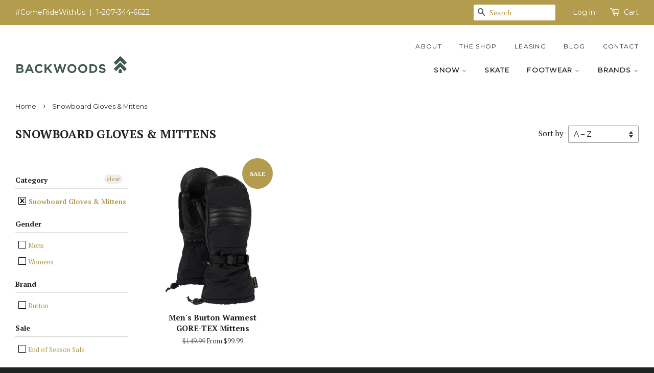

--- FILE ---
content_type: text/html; charset=utf-8
request_url: https://www.ridebackwoods.com/collections/snowboard-gloves
body_size: 17911
content:
<!doctype html>
<!--[if lt IE 7]><html class="no-js lt-ie9 lt-ie8 lt-ie7" lang="en"> <![endif]-->
<!--[if IE 7]><html class="no-js lt-ie9 lt-ie8" lang="en"> <![endif]-->
<!--[if IE 8]><html class="no-js lt-ie9" lang="en"> <![endif]-->
<!--[if IE 9 ]><html class="ie9 no-js"> <![endif]-->
<!--[if (gt IE 9)|!(IE)]><!--> <html class="no-js"> <!--<![endif]-->
<head>

  <!-- Basic page needs ================================================== -->
  <meta charset="utf-8">
  <meta http-equiv="X-UA-Compatible" content="IE=edge,chrome=1">

  
  <link rel="shortcut icon" href="//www.ridebackwoods.com/cdn/shop/t/11/assets/favicon.png?v=158237227431167326581689900643" type="image/png" />
  

  <!-- Title and description ================================================== -->
  <title>
  Snowboard Gloves &amp; Mittens &ndash; Backwoods
  </title>

  

  <!-- Social meta ================================================== -->
  

  <meta property="og:type" content="website">
  <meta property="og:title" content="Snowboard Gloves &amp; Mittens">
  <meta property="og:url" content="https://www.ridebackwoods.com/collections/snowboard-gloves">
  
  <meta property="og:image" content="http://www.ridebackwoods.com/cdn/shop/t/11/assets/logo.png?v=108286218178028922871689900643">
  <meta property="og:image:secure_url" content="https://www.ridebackwoods.com/cdn/shop/t/11/assets/logo.png?v=108286218178028922871689900643">
  


<meta property="og:site_name" content="Backwoods">



<meta name="twitter:card" content="summary">






  <!-- Helpers ================================================== -->
  <link rel="canonical" href="https://www.ridebackwoods.com/collections/snowboard-gloves">
  <meta name="viewport" content="width=device-width,initial-scale=1">
  <meta name="theme-color" content="#b39c4d">

  <!-- CSS ================================================== -->
  <link href="//www.ridebackwoods.com/cdn/shop/t/11/assets/timber.scss.css?v=87080715535383758661698678640" rel="stylesheet" type="text/css" media="all" />
  <link href="//www.ridebackwoods.com/cdn/shop/t/11/assets/theme.scss.css?v=157335781437091153381698678640" rel="stylesheet" type="text/css" media="all" />

  
  
  
  <link href="//fonts.googleapis.com/css?family=PT+Serif:400,700" rel="stylesheet" type="text/css" media="all" />


  


  
    
    
    <link href="//fonts.googleapis.com/css?family=Montserrat:400" rel="stylesheet" type="text/css" media="all" />
  



  <!-- Header hook for plugins ================================================== -->
  <script>window.performance && window.performance.mark && window.performance.mark('shopify.content_for_header.start');</script><meta name="google-site-verification" content="zNYrtaXQfKKu_nekyy-vecDMDCYxJ5WIPnaBOPFmmgo">
<meta id="shopify-digital-wallet" name="shopify-digital-wallet" content="/14780486/digital_wallets/dialog">
<meta name="shopify-checkout-api-token" content="f96dcf747ba9c58a6483ceb69c391e15">
<link rel="alternate" type="application/atom+xml" title="Feed" href="/collections/snowboard-gloves.atom" />
<link rel="alternate" type="application/json+oembed" href="https://www.ridebackwoods.com/collections/snowboard-gloves.oembed">
<script async="async" src="/checkouts/internal/preloads.js?locale=en-US"></script>
<link rel="preconnect" href="https://shop.app" crossorigin="anonymous">
<script async="async" src="https://shop.app/checkouts/internal/preloads.js?locale=en-US&shop_id=14780486" crossorigin="anonymous"></script>
<script id="apple-pay-shop-capabilities" type="application/json">{"shopId":14780486,"countryCode":"US","currencyCode":"USD","merchantCapabilities":["supports3DS"],"merchantId":"gid:\/\/shopify\/Shop\/14780486","merchantName":"Backwoods","requiredBillingContactFields":["postalAddress","email","phone"],"requiredShippingContactFields":["postalAddress","email","phone"],"shippingType":"shipping","supportedNetworks":["visa","masterCard","amex","discover","elo","jcb"],"total":{"type":"pending","label":"Backwoods","amount":"1.00"},"shopifyPaymentsEnabled":true,"supportsSubscriptions":true}</script>
<script id="shopify-features" type="application/json">{"accessToken":"f96dcf747ba9c58a6483ceb69c391e15","betas":["rich-media-storefront-analytics"],"domain":"www.ridebackwoods.com","predictiveSearch":true,"shopId":14780486,"locale":"en"}</script>
<script>var Shopify = Shopify || {};
Shopify.shop = "backwoods-snowboards-skateboards.myshopify.com";
Shopify.locale = "en";
Shopify.currency = {"active":"USD","rate":"1.0"};
Shopify.country = "US";
Shopify.theme = {"name":"07.20.23","id":136709243108,"schema_name":null,"schema_version":null,"theme_store_id":null,"role":"main"};
Shopify.theme.handle = "null";
Shopify.theme.style = {"id":null,"handle":null};
Shopify.cdnHost = "www.ridebackwoods.com/cdn";
Shopify.routes = Shopify.routes || {};
Shopify.routes.root = "/";</script>
<script type="module">!function(o){(o.Shopify=o.Shopify||{}).modules=!0}(window);</script>
<script>!function(o){function n(){var o=[];function n(){o.push(Array.prototype.slice.apply(arguments))}return n.q=o,n}var t=o.Shopify=o.Shopify||{};t.loadFeatures=n(),t.autoloadFeatures=n()}(window);</script>
<script>
  window.ShopifyPay = window.ShopifyPay || {};
  window.ShopifyPay.apiHost = "shop.app\/pay";
  window.ShopifyPay.redirectState = null;
</script>
<script id="shop-js-analytics" type="application/json">{"pageType":"collection"}</script>
<script defer="defer" async type="module" src="//www.ridebackwoods.com/cdn/shopifycloud/shop-js/modules/v2/client.init-shop-cart-sync_BdyHc3Nr.en.esm.js"></script>
<script defer="defer" async type="module" src="//www.ridebackwoods.com/cdn/shopifycloud/shop-js/modules/v2/chunk.common_Daul8nwZ.esm.js"></script>
<script type="module">
  await import("//www.ridebackwoods.com/cdn/shopifycloud/shop-js/modules/v2/client.init-shop-cart-sync_BdyHc3Nr.en.esm.js");
await import("//www.ridebackwoods.com/cdn/shopifycloud/shop-js/modules/v2/chunk.common_Daul8nwZ.esm.js");

  window.Shopify.SignInWithShop?.initShopCartSync?.({"fedCMEnabled":true,"windoidEnabled":true});

</script>
<script>
  window.Shopify = window.Shopify || {};
  if (!window.Shopify.featureAssets) window.Shopify.featureAssets = {};
  window.Shopify.featureAssets['shop-js'] = {"shop-cart-sync":["modules/v2/client.shop-cart-sync_QYOiDySF.en.esm.js","modules/v2/chunk.common_Daul8nwZ.esm.js"],"init-fed-cm":["modules/v2/client.init-fed-cm_DchLp9rc.en.esm.js","modules/v2/chunk.common_Daul8nwZ.esm.js"],"shop-button":["modules/v2/client.shop-button_OV7bAJc5.en.esm.js","modules/v2/chunk.common_Daul8nwZ.esm.js"],"init-windoid":["modules/v2/client.init-windoid_DwxFKQ8e.en.esm.js","modules/v2/chunk.common_Daul8nwZ.esm.js"],"shop-cash-offers":["modules/v2/client.shop-cash-offers_DWtL6Bq3.en.esm.js","modules/v2/chunk.common_Daul8nwZ.esm.js","modules/v2/chunk.modal_CQq8HTM6.esm.js"],"shop-toast-manager":["modules/v2/client.shop-toast-manager_CX9r1SjA.en.esm.js","modules/v2/chunk.common_Daul8nwZ.esm.js"],"init-shop-email-lookup-coordinator":["modules/v2/client.init-shop-email-lookup-coordinator_UhKnw74l.en.esm.js","modules/v2/chunk.common_Daul8nwZ.esm.js"],"pay-button":["modules/v2/client.pay-button_DzxNnLDY.en.esm.js","modules/v2/chunk.common_Daul8nwZ.esm.js"],"avatar":["modules/v2/client.avatar_BTnouDA3.en.esm.js"],"init-shop-cart-sync":["modules/v2/client.init-shop-cart-sync_BdyHc3Nr.en.esm.js","modules/v2/chunk.common_Daul8nwZ.esm.js"],"shop-login-button":["modules/v2/client.shop-login-button_D8B466_1.en.esm.js","modules/v2/chunk.common_Daul8nwZ.esm.js","modules/v2/chunk.modal_CQq8HTM6.esm.js"],"init-customer-accounts-sign-up":["modules/v2/client.init-customer-accounts-sign-up_C8fpPm4i.en.esm.js","modules/v2/client.shop-login-button_D8B466_1.en.esm.js","modules/v2/chunk.common_Daul8nwZ.esm.js","modules/v2/chunk.modal_CQq8HTM6.esm.js"],"init-shop-for-new-customer-accounts":["modules/v2/client.init-shop-for-new-customer-accounts_CVTO0Ztu.en.esm.js","modules/v2/client.shop-login-button_D8B466_1.en.esm.js","modules/v2/chunk.common_Daul8nwZ.esm.js","modules/v2/chunk.modal_CQq8HTM6.esm.js"],"init-customer-accounts":["modules/v2/client.init-customer-accounts_dRgKMfrE.en.esm.js","modules/v2/client.shop-login-button_D8B466_1.en.esm.js","modules/v2/chunk.common_Daul8nwZ.esm.js","modules/v2/chunk.modal_CQq8HTM6.esm.js"],"shop-follow-button":["modules/v2/client.shop-follow-button_CkZpjEct.en.esm.js","modules/v2/chunk.common_Daul8nwZ.esm.js","modules/v2/chunk.modal_CQq8HTM6.esm.js"],"lead-capture":["modules/v2/client.lead-capture_BntHBhfp.en.esm.js","modules/v2/chunk.common_Daul8nwZ.esm.js","modules/v2/chunk.modal_CQq8HTM6.esm.js"],"checkout-modal":["modules/v2/client.checkout-modal_CfxcYbTm.en.esm.js","modules/v2/chunk.common_Daul8nwZ.esm.js","modules/v2/chunk.modal_CQq8HTM6.esm.js"],"shop-login":["modules/v2/client.shop-login_Da4GZ2H6.en.esm.js","modules/v2/chunk.common_Daul8nwZ.esm.js","modules/v2/chunk.modal_CQq8HTM6.esm.js"],"payment-terms":["modules/v2/client.payment-terms_MV4M3zvL.en.esm.js","modules/v2/chunk.common_Daul8nwZ.esm.js","modules/v2/chunk.modal_CQq8HTM6.esm.js"]};
</script>
<script>(function() {
  var isLoaded = false;
  function asyncLoad() {
    if (isLoaded) return;
    isLoaded = true;
    var urls = ["https:\/\/chimpstatic.com\/mcjs-connected\/js\/users\/21d2c42b84e90c6a103d73f62\/dc12bc10e02ce70db9bc04ef2.js?shop=backwoods-snowboards-skateboards.myshopify.com","https:\/\/cdn.nfcube.com\/instafeed-91b89622a775bb5c0026fe60f28d8528.js?shop=backwoods-snowboards-skateboards.myshopify.com","https:\/\/services.nofraud.com\/js\/device.js?shop=backwoods-snowboards-skateboards.myshopify.com"];
    for (var i = 0; i < urls.length; i++) {
      var s = document.createElement('script');
      s.type = 'text/javascript';
      s.async = true;
      s.src = urls[i];
      var x = document.getElementsByTagName('script')[0];
      x.parentNode.insertBefore(s, x);
    }
  };
  if(window.attachEvent) {
    window.attachEvent('onload', asyncLoad);
  } else {
    window.addEventListener('load', asyncLoad, false);
  }
})();</script>
<script id="__st">var __st={"a":14780486,"offset":-18000,"reqid":"0fe55ea9-1772-41b7-a492-56eb5b6a71ea-1768999091","pageurl":"www.ridebackwoods.com\/collections\/snowboard-gloves","u":"52d003bcf142","p":"collection","rtyp":"collection","rid":385823180};</script>
<script>window.ShopifyPaypalV4VisibilityTracking = true;</script>
<script id="captcha-bootstrap">!function(){'use strict';const t='contact',e='account',n='new_comment',o=[[t,t],['blogs',n],['comments',n],[t,'customer']],c=[[e,'customer_login'],[e,'guest_login'],[e,'recover_customer_password'],[e,'create_customer']],r=t=>t.map((([t,e])=>`form[action*='/${t}']:not([data-nocaptcha='true']) input[name='form_type'][value='${e}']`)).join(','),a=t=>()=>t?[...document.querySelectorAll(t)].map((t=>t.form)):[];function s(){const t=[...o],e=r(t);return a(e)}const i='password',u='form_key',d=['recaptcha-v3-token','g-recaptcha-response','h-captcha-response',i],f=()=>{try{return window.sessionStorage}catch{return}},m='__shopify_v',_=t=>t.elements[u];function p(t,e,n=!1){try{const o=window.sessionStorage,c=JSON.parse(o.getItem(e)),{data:r}=function(t){const{data:e,action:n}=t;return t[m]||n?{data:e,action:n}:{data:t,action:n}}(c);for(const[e,n]of Object.entries(r))t.elements[e]&&(t.elements[e].value=n);n&&o.removeItem(e)}catch(o){console.error('form repopulation failed',{error:o})}}const l='form_type',E='cptcha';function T(t){t.dataset[E]=!0}const w=window,h=w.document,L='Shopify',v='ce_forms',y='captcha';let A=!1;((t,e)=>{const n=(g='f06e6c50-85a8-45c8-87d0-21a2b65856fe',I='https://cdn.shopify.com/shopifycloud/storefront-forms-hcaptcha/ce_storefront_forms_captcha_hcaptcha.v1.5.2.iife.js',D={infoText:'Protected by hCaptcha',privacyText:'Privacy',termsText:'Terms'},(t,e,n)=>{const o=w[L][v],c=o.bindForm;if(c)return c(t,g,e,D).then(n);var r;o.q.push([[t,g,e,D],n]),r=I,A||(h.body.append(Object.assign(h.createElement('script'),{id:'captcha-provider',async:!0,src:r})),A=!0)});var g,I,D;w[L]=w[L]||{},w[L][v]=w[L][v]||{},w[L][v].q=[],w[L][y]=w[L][y]||{},w[L][y].protect=function(t,e){n(t,void 0,e),T(t)},Object.freeze(w[L][y]),function(t,e,n,w,h,L){const[v,y,A,g]=function(t,e,n){const i=e?o:[],u=t?c:[],d=[...i,...u],f=r(d),m=r(i),_=r(d.filter((([t,e])=>n.includes(e))));return[a(f),a(m),a(_),s()]}(w,h,L),I=t=>{const e=t.target;return e instanceof HTMLFormElement?e:e&&e.form},D=t=>v().includes(t);t.addEventListener('submit',(t=>{const e=I(t);if(!e)return;const n=D(e)&&!e.dataset.hcaptchaBound&&!e.dataset.recaptchaBound,o=_(e),c=g().includes(e)&&(!o||!o.value);(n||c)&&t.preventDefault(),c&&!n&&(function(t){try{if(!f())return;!function(t){const e=f();if(!e)return;const n=_(t);if(!n)return;const o=n.value;o&&e.removeItem(o)}(t);const e=Array.from(Array(32),(()=>Math.random().toString(36)[2])).join('');!function(t,e){_(t)||t.append(Object.assign(document.createElement('input'),{type:'hidden',name:u})),t.elements[u].value=e}(t,e),function(t,e){const n=f();if(!n)return;const o=[...t.querySelectorAll(`input[type='${i}']`)].map((({name:t})=>t)),c=[...d,...o],r={};for(const[a,s]of new FormData(t).entries())c.includes(a)||(r[a]=s);n.setItem(e,JSON.stringify({[m]:1,action:t.action,data:r}))}(t,e)}catch(e){console.error('failed to persist form',e)}}(e),e.submit())}));const S=(t,e)=>{t&&!t.dataset[E]&&(n(t,e.some((e=>e===t))),T(t))};for(const o of['focusin','change'])t.addEventListener(o,(t=>{const e=I(t);D(e)&&S(e,y())}));const B=e.get('form_key'),M=e.get(l),P=B&&M;t.addEventListener('DOMContentLoaded',(()=>{const t=y();if(P)for(const e of t)e.elements[l].value===M&&p(e,B);[...new Set([...A(),...v().filter((t=>'true'===t.dataset.shopifyCaptcha))])].forEach((e=>S(e,t)))}))}(h,new URLSearchParams(w.location.search),n,t,e,['guest_login'])})(!0,!0)}();</script>
<script integrity="sha256-4kQ18oKyAcykRKYeNunJcIwy7WH5gtpwJnB7kiuLZ1E=" data-source-attribution="shopify.loadfeatures" defer="defer" src="//www.ridebackwoods.com/cdn/shopifycloud/storefront/assets/storefront/load_feature-a0a9edcb.js" crossorigin="anonymous"></script>
<script crossorigin="anonymous" defer="defer" src="//www.ridebackwoods.com/cdn/shopifycloud/storefront/assets/shopify_pay/storefront-65b4c6d7.js?v=20250812"></script>
<script data-source-attribution="shopify.dynamic_checkout.dynamic.init">var Shopify=Shopify||{};Shopify.PaymentButton=Shopify.PaymentButton||{isStorefrontPortableWallets:!0,init:function(){window.Shopify.PaymentButton.init=function(){};var t=document.createElement("script");t.src="https://www.ridebackwoods.com/cdn/shopifycloud/portable-wallets/latest/portable-wallets.en.js",t.type="module",document.head.appendChild(t)}};
</script>
<script data-source-attribution="shopify.dynamic_checkout.buyer_consent">
  function portableWalletsHideBuyerConsent(e){var t=document.getElementById("shopify-buyer-consent"),n=document.getElementById("shopify-subscription-policy-button");t&&n&&(t.classList.add("hidden"),t.setAttribute("aria-hidden","true"),n.removeEventListener("click",e))}function portableWalletsShowBuyerConsent(e){var t=document.getElementById("shopify-buyer-consent"),n=document.getElementById("shopify-subscription-policy-button");t&&n&&(t.classList.remove("hidden"),t.removeAttribute("aria-hidden"),n.addEventListener("click",e))}window.Shopify?.PaymentButton&&(window.Shopify.PaymentButton.hideBuyerConsent=portableWalletsHideBuyerConsent,window.Shopify.PaymentButton.showBuyerConsent=portableWalletsShowBuyerConsent);
</script>
<script data-source-attribution="shopify.dynamic_checkout.cart.bootstrap">document.addEventListener("DOMContentLoaded",(function(){function t(){return document.querySelector("shopify-accelerated-checkout-cart, shopify-accelerated-checkout")}if(t())Shopify.PaymentButton.init();else{new MutationObserver((function(e,n){t()&&(Shopify.PaymentButton.init(),n.disconnect())})).observe(document.body,{childList:!0,subtree:!0})}}));
</script>
<link id="shopify-accelerated-checkout-styles" rel="stylesheet" media="screen" href="https://www.ridebackwoods.com/cdn/shopifycloud/portable-wallets/latest/accelerated-checkout-backwards-compat.css" crossorigin="anonymous">
<style id="shopify-accelerated-checkout-cart">
        #shopify-buyer-consent {
  margin-top: 1em;
  display: inline-block;
  width: 100%;
}

#shopify-buyer-consent.hidden {
  display: none;
}

#shopify-subscription-policy-button {
  background: none;
  border: none;
  padding: 0;
  text-decoration: underline;
  font-size: inherit;
  cursor: pointer;
}

#shopify-subscription-policy-button::before {
  box-shadow: none;
}

      </style>

<script>window.performance && window.performance.mark && window.performance.mark('shopify.content_for_header.end');</script>

  

<!--[if lt IE 9]>
<script src="//cdnjs.cloudflare.com/ajax/libs/html5shiv/3.7.2/html5shiv.min.js" type="text/javascript"></script>
<script src="//www.ridebackwoods.com/cdn/shop/t/11/assets/respond.min.js?v=52248677837542619231689900643" type="text/javascript"></script>
<link href="//www.ridebackwoods.com/cdn/shop/t/11/assets/respond-proxy.html" id="respond-proxy" rel="respond-proxy" />
<link href="//www.ridebackwoods.com/search?q=e79c995da3797d07c52ceef7c0da77cd" id="respond-redirect" rel="respond-redirect" />
<script src="//www.ridebackwoods.com/search?q=e79c995da3797d07c52ceef7c0da77cd" type="text/javascript"></script>
<![endif]-->



  <script src="//ajax.googleapis.com/ajax/libs/jquery/1.11.0/jquery.min.js" type="text/javascript"></script>
  <script src="//www.ridebackwoods.com/cdn/shop/t/11/assets/modernizr.min.js?v=26620055551102246001689900643" type="text/javascript"></script>

  
  

  <meta name="google-site-verification" content="zNYrtaXQfKKu_nekyy-vecDMDCYxJ5WIPnaBOPFmmgo" />
  <meta name="google-site-verification" content="wsGw4EBSU99tDQ3QVdklDxDbze3VvZjrKHGGEqwvV8c" />
  <meta name="facebook-domain-verification" content="rno3bf2kten9rxcpfav1ys2fij7z3k" />

        <!-- SlideRule Script Start -->
        <script name="sliderule-tracking" data-ot-ignore>
(function(){
	slideruleData = {
    "version":"v0.0.1",
    "referralExclusion":"/(paypal|visa|MasterCard|clicksafe|arcot\.com|geschuetzteinkaufen|checkout\.shopify\.com|checkout\.rechargeapps\.com|portal\.afterpay\.com|payfort)/",
    "googleSignals":true,
    "anonymizeIp":true,
    "productClicks":true,
    "persistentUserId":true,
    "hideBranding":false,
    "ecommerce":{"currencyCode":"USD",
    "impressions":[]},
    "pageType":"collection",
	"destinations":{"google_analytics_4":{"measurementIds":["G-GKW0HY8CP4"]}},
    "cookieUpdate":true
	}

	
		slideruleData.themeMode = "live"
	

	
		slideruleData.collection = {
			handle: "snowboard-gloves",
			description: "",
			id: 385823180,
			title: "Snowboard Gloves \u0026 Mittens",
			products_count: 1,
			all_products_count: 1,
		}
		slideruleData.collection.rawProducts = [
			
				{"id":8147241566436,"title":"Men's Burton Warmest GORE-TEX Mittens","handle":"mens-burton-warmest-gore-tex-mittens","description":"\u003cmeta charset=\"utf-8\"\u003e\n\u003cp data-mce-fragment=\"1\"\u003eGet Down with Warm Hands\u003c\/p\u003e\n\u003cp data-mce-fragment=\"1\"\u003eThe details matter. Like being warm enough to keep riding, no matter how cold the weather gets. You'll be down to ride thanks to the down-filled warmth of the men's Burton Warmest GORE-TEX Mittens. Like the name implies, we're talking insulated, stormproof goodness for keeping those digits comfy and you riding happily through the latest arctic front.\u003c\/p\u003e","published_at":"2024-02-02T15:19:10-05:00","created_at":"2024-02-02T15:19:10-05:00","vendor":"Burton","type":"snowboard-gloves","tags":["burton","gender-mens","gender-womens","sale","snowboard-gloves"],"price":9999,"price_min":9999,"price_max":10999,"available":true,"price_varies":true,"compare_at_price":14999,"compare_at_price_min":14999,"compare_at_price_max":14999,"compare_at_price_varies":false,"variants":[{"id":44571253735652,"title":"XS \/ True Black","option1":"XS","option2":"True Black","option3":null,"sku":"","requires_shipping":true,"taxable":true,"featured_image":{"id":64805002051812,"product_id":8147241566436,"position":1,"created_at":"2024-02-02T15:19:10-05:00","updated_at":"2024-02-02T15:19:14-05:00","alt":null,"width":399,"height":591,"src":"\/\/www.ridebackwoods.com\/cdn\/shop\/files\/ScreenShot2024-02-02at2.20.38PM.png?v=1706905154","variant_ids":[44571253735652,44571253801188,44571253866724,44571253932260,44571253997796]},"available":true,"name":"Men's Burton Warmest GORE-TEX Mittens - XS \/ True Black","public_title":"XS \/ True Black","options":["XS","True Black"],"price":10999,"weight":0,"compare_at_price":14999,"inventory_quantity":2,"inventory_management":"shopify","inventory_policy":"deny","barcode":"","featured_media":{"alt":null,"id":57426579587300,"position":1,"preview_image":{"aspect_ratio":0.675,"height":591,"width":399,"src":"\/\/www.ridebackwoods.com\/cdn\/shop\/files\/ScreenShot2024-02-02at2.20.38PM.png?v=1706905154"}},"requires_selling_plan":false,"selling_plan_allocations":[]},{"id":44571253768420,"title":"XS \/ Callagreen","option1":"XS","option2":"Callagreen","option3":null,"sku":"","requires_shipping":true,"taxable":true,"featured_image":{"id":64805002084580,"product_id":8147241566436,"position":2,"created_at":"2024-02-02T15:19:10-05:00","updated_at":"2024-02-02T15:19:15-05:00","alt":null,"width":442,"height":589,"src":"\/\/www.ridebackwoods.com\/cdn\/shop\/files\/ScreenShot2024-02-02at2.26.43PM.png?v=1706905155","variant_ids":[44571253768420,44571253833956,44571253899492,44571253965028,44571254030564]},"available":false,"name":"Men's Burton Warmest GORE-TEX Mittens - XS \/ Callagreen","public_title":"XS \/ Callagreen","options":["XS","Callagreen"],"price":9999,"weight":0,"compare_at_price":14999,"inventory_quantity":0,"inventory_management":"shopify","inventory_policy":"deny","barcode":"","featured_media":{"alt":null,"id":57426579620068,"position":2,"preview_image":{"aspect_ratio":0.75,"height":589,"width":442,"src":"\/\/www.ridebackwoods.com\/cdn\/shop\/files\/ScreenShot2024-02-02at2.26.43PM.png?v=1706905155"}},"requires_selling_plan":false,"selling_plan_allocations":[]},{"id":44571253801188,"title":"S \/ True Black","option1":"S","option2":"True Black","option3":null,"sku":"","requires_shipping":true,"taxable":true,"featured_image":{"id":64805002051812,"product_id":8147241566436,"position":1,"created_at":"2024-02-02T15:19:10-05:00","updated_at":"2024-02-02T15:19:14-05:00","alt":null,"width":399,"height":591,"src":"\/\/www.ridebackwoods.com\/cdn\/shop\/files\/ScreenShot2024-02-02at2.20.38PM.png?v=1706905154","variant_ids":[44571253735652,44571253801188,44571253866724,44571253932260,44571253997796]},"available":true,"name":"Men's Burton Warmest GORE-TEX Mittens - S \/ True Black","public_title":"S \/ True Black","options":["S","True Black"],"price":10999,"weight":0,"compare_at_price":14999,"inventory_quantity":2,"inventory_management":"shopify","inventory_policy":"deny","barcode":"","featured_media":{"alt":null,"id":57426579587300,"position":1,"preview_image":{"aspect_ratio":0.675,"height":591,"width":399,"src":"\/\/www.ridebackwoods.com\/cdn\/shop\/files\/ScreenShot2024-02-02at2.20.38PM.png?v=1706905154"}},"requires_selling_plan":false,"selling_plan_allocations":[]},{"id":44571253833956,"title":"S \/ Callagreen","option1":"S","option2":"Callagreen","option3":null,"sku":"","requires_shipping":true,"taxable":true,"featured_image":{"id":64805002084580,"product_id":8147241566436,"position":2,"created_at":"2024-02-02T15:19:10-05:00","updated_at":"2024-02-02T15:19:15-05:00","alt":null,"width":442,"height":589,"src":"\/\/www.ridebackwoods.com\/cdn\/shop\/files\/ScreenShot2024-02-02at2.26.43PM.png?v=1706905155","variant_ids":[44571253768420,44571253833956,44571253899492,44571253965028,44571254030564]},"available":false,"name":"Men's Burton Warmest GORE-TEX Mittens - S \/ Callagreen","public_title":"S \/ Callagreen","options":["S","Callagreen"],"price":9999,"weight":0,"compare_at_price":14999,"inventory_quantity":0,"inventory_management":"shopify","inventory_policy":"deny","barcode":"","featured_media":{"alt":null,"id":57426579620068,"position":2,"preview_image":{"aspect_ratio":0.75,"height":589,"width":442,"src":"\/\/www.ridebackwoods.com\/cdn\/shop\/files\/ScreenShot2024-02-02at2.26.43PM.png?v=1706905155"}},"requires_selling_plan":false,"selling_plan_allocations":[]},{"id":44571253866724,"title":"M \/ True Black","option1":"M","option2":"True Black","option3":null,"sku":"","requires_shipping":true,"taxable":true,"featured_image":{"id":64805002051812,"product_id":8147241566436,"position":1,"created_at":"2024-02-02T15:19:10-05:00","updated_at":"2024-02-02T15:19:14-05:00","alt":null,"width":399,"height":591,"src":"\/\/www.ridebackwoods.com\/cdn\/shop\/files\/ScreenShot2024-02-02at2.20.38PM.png?v=1706905154","variant_ids":[44571253735652,44571253801188,44571253866724,44571253932260,44571253997796]},"available":false,"name":"Men's Burton Warmest GORE-TEX Mittens - M \/ True Black","public_title":"M \/ True Black","options":["M","True Black"],"price":10999,"weight":0,"compare_at_price":14999,"inventory_quantity":0,"inventory_management":"shopify","inventory_policy":"deny","barcode":"","featured_media":{"alt":null,"id":57426579587300,"position":1,"preview_image":{"aspect_ratio":0.675,"height":591,"width":399,"src":"\/\/www.ridebackwoods.com\/cdn\/shop\/files\/ScreenShot2024-02-02at2.20.38PM.png?v=1706905154"}},"requires_selling_plan":false,"selling_plan_allocations":[]},{"id":44571253899492,"title":"M \/ Callagreen","option1":"M","option2":"Callagreen","option3":null,"sku":"","requires_shipping":true,"taxable":true,"featured_image":{"id":64805002084580,"product_id":8147241566436,"position":2,"created_at":"2024-02-02T15:19:10-05:00","updated_at":"2024-02-02T15:19:15-05:00","alt":null,"width":442,"height":589,"src":"\/\/www.ridebackwoods.com\/cdn\/shop\/files\/ScreenShot2024-02-02at2.26.43PM.png?v=1706905155","variant_ids":[44571253768420,44571253833956,44571253899492,44571253965028,44571254030564]},"available":false,"name":"Men's Burton Warmest GORE-TEX Mittens - M \/ Callagreen","public_title":"M \/ Callagreen","options":["M","Callagreen"],"price":9999,"weight":0,"compare_at_price":14999,"inventory_quantity":0,"inventory_management":"shopify","inventory_policy":"deny","barcode":"","featured_media":{"alt":null,"id":57426579620068,"position":2,"preview_image":{"aspect_ratio":0.75,"height":589,"width":442,"src":"\/\/www.ridebackwoods.com\/cdn\/shop\/files\/ScreenShot2024-02-02at2.26.43PM.png?v=1706905155"}},"requires_selling_plan":false,"selling_plan_allocations":[]},{"id":44571253932260,"title":"L \/ True Black","option1":"L","option2":"True Black","option3":null,"sku":"","requires_shipping":true,"taxable":true,"featured_image":{"id":64805002051812,"product_id":8147241566436,"position":1,"created_at":"2024-02-02T15:19:10-05:00","updated_at":"2024-02-02T15:19:14-05:00","alt":null,"width":399,"height":591,"src":"\/\/www.ridebackwoods.com\/cdn\/shop\/files\/ScreenShot2024-02-02at2.20.38PM.png?v=1706905154","variant_ids":[44571253735652,44571253801188,44571253866724,44571253932260,44571253997796]},"available":false,"name":"Men's Burton Warmest GORE-TEX Mittens - L \/ True Black","public_title":"L \/ True Black","options":["L","True Black"],"price":10999,"weight":0,"compare_at_price":14999,"inventory_quantity":0,"inventory_management":"shopify","inventory_policy":"deny","barcode":"","featured_media":{"alt":null,"id":57426579587300,"position":1,"preview_image":{"aspect_ratio":0.675,"height":591,"width":399,"src":"\/\/www.ridebackwoods.com\/cdn\/shop\/files\/ScreenShot2024-02-02at2.20.38PM.png?v=1706905154"}},"requires_selling_plan":false,"selling_plan_allocations":[]},{"id":44571253965028,"title":"L \/ Callagreen","option1":"L","option2":"Callagreen","option3":null,"sku":"","requires_shipping":true,"taxable":true,"featured_image":{"id":64805002084580,"product_id":8147241566436,"position":2,"created_at":"2024-02-02T15:19:10-05:00","updated_at":"2024-02-02T15:19:15-05:00","alt":null,"width":442,"height":589,"src":"\/\/www.ridebackwoods.com\/cdn\/shop\/files\/ScreenShot2024-02-02at2.26.43PM.png?v=1706905155","variant_ids":[44571253768420,44571253833956,44571253899492,44571253965028,44571254030564]},"available":false,"name":"Men's Burton Warmest GORE-TEX Mittens - L \/ Callagreen","public_title":"L \/ Callagreen","options":["L","Callagreen"],"price":9999,"weight":0,"compare_at_price":14999,"inventory_quantity":0,"inventory_management":"shopify","inventory_policy":"deny","barcode":"","featured_media":{"alt":null,"id":57426579620068,"position":2,"preview_image":{"aspect_ratio":0.75,"height":589,"width":442,"src":"\/\/www.ridebackwoods.com\/cdn\/shop\/files\/ScreenShot2024-02-02at2.26.43PM.png?v=1706905155"}},"requires_selling_plan":false,"selling_plan_allocations":[]},{"id":44571253997796,"title":"XL \/ True Black","option1":"XL","option2":"True Black","option3":null,"sku":"","requires_shipping":true,"taxable":true,"featured_image":{"id":64805002051812,"product_id":8147241566436,"position":1,"created_at":"2024-02-02T15:19:10-05:00","updated_at":"2024-02-02T15:19:14-05:00","alt":null,"width":399,"height":591,"src":"\/\/www.ridebackwoods.com\/cdn\/shop\/files\/ScreenShot2024-02-02at2.20.38PM.png?v=1706905154","variant_ids":[44571253735652,44571253801188,44571253866724,44571253932260,44571253997796]},"available":false,"name":"Men's Burton Warmest GORE-TEX Mittens - XL \/ True Black","public_title":"XL \/ True Black","options":["XL","True Black"],"price":10999,"weight":0,"compare_at_price":14999,"inventory_quantity":0,"inventory_management":"shopify","inventory_policy":"deny","barcode":"","featured_media":{"alt":null,"id":57426579587300,"position":1,"preview_image":{"aspect_ratio":0.675,"height":591,"width":399,"src":"\/\/www.ridebackwoods.com\/cdn\/shop\/files\/ScreenShot2024-02-02at2.20.38PM.png?v=1706905154"}},"requires_selling_plan":false,"selling_plan_allocations":[]},{"id":44571254030564,"title":"XL \/ Callagreen","option1":"XL","option2":"Callagreen","option3":null,"sku":"","requires_shipping":true,"taxable":true,"featured_image":{"id":64805002084580,"product_id":8147241566436,"position":2,"created_at":"2024-02-02T15:19:10-05:00","updated_at":"2024-02-02T15:19:15-05:00","alt":null,"width":442,"height":589,"src":"\/\/www.ridebackwoods.com\/cdn\/shop\/files\/ScreenShot2024-02-02at2.26.43PM.png?v=1706905155","variant_ids":[44571253768420,44571253833956,44571253899492,44571253965028,44571254030564]},"available":false,"name":"Men's Burton Warmest GORE-TEX Mittens - XL \/ Callagreen","public_title":"XL \/ Callagreen","options":["XL","Callagreen"],"price":9999,"weight":0,"compare_at_price":14999,"inventory_quantity":0,"inventory_management":"shopify","inventory_policy":"deny","barcode":"","featured_media":{"alt":null,"id":57426579620068,"position":2,"preview_image":{"aspect_ratio":0.75,"height":589,"width":442,"src":"\/\/www.ridebackwoods.com\/cdn\/shop\/files\/ScreenShot2024-02-02at2.26.43PM.png?v=1706905155"}},"requires_selling_plan":false,"selling_plan_allocations":[]}],"images":["\/\/www.ridebackwoods.com\/cdn\/shop\/files\/ScreenShot2024-02-02at2.20.38PM.png?v=1706905154","\/\/www.ridebackwoods.com\/cdn\/shop\/files\/ScreenShot2024-02-02at2.26.43PM.png?v=1706905155"],"featured_image":"\/\/www.ridebackwoods.com\/cdn\/shop\/files\/ScreenShot2024-02-02at2.20.38PM.png?v=1706905154","options":["Size","Color"],"media":[{"alt":null,"id":57426579587300,"position":1,"preview_image":{"aspect_ratio":0.675,"height":591,"width":399,"src":"\/\/www.ridebackwoods.com\/cdn\/shop\/files\/ScreenShot2024-02-02at2.20.38PM.png?v=1706905154"},"aspect_ratio":0.675,"height":591,"media_type":"image","src":"\/\/www.ridebackwoods.com\/cdn\/shop\/files\/ScreenShot2024-02-02at2.20.38PM.png?v=1706905154","width":399},{"alt":null,"id":57426579620068,"position":2,"preview_image":{"aspect_ratio":0.75,"height":589,"width":442,"src":"\/\/www.ridebackwoods.com\/cdn\/shop\/files\/ScreenShot2024-02-02at2.26.43PM.png?v=1706905155"},"aspect_ratio":0.75,"height":589,"media_type":"image","src":"\/\/www.ridebackwoods.com\/cdn\/shop\/files\/ScreenShot2024-02-02at2.26.43PM.png?v=1706905155","width":442}],"requires_selling_plan":false,"selling_plan_groups":[],"content":"\u003cmeta charset=\"utf-8\"\u003e\n\u003cp data-mce-fragment=\"1\"\u003eGet Down with Warm Hands\u003c\/p\u003e\n\u003cp data-mce-fragment=\"1\"\u003eThe details matter. Like being warm enough to keep riding, no matter how cold the weather gets. You'll be down to ride thanks to the down-filled warmth of the men's Burton Warmest GORE-TEX Mittens. Like the name implies, we're talking insulated, stormproof goodness for keeping those digits comfy and you riding happily through the latest arctic front.\u003c\/p\u003e"},
			
		]
	


	
	})();
</script>
<script async type="text/javascript" src=https://files.slideruletools.com/eluredils-g.js></script>
        <!-- SlideRule Script End -->
        <link href="https://monorail-edge.shopifysvc.com" rel="dns-prefetch">
<script>(function(){if ("sendBeacon" in navigator && "performance" in window) {try {var session_token_from_headers = performance.getEntriesByType('navigation')[0].serverTiming.find(x => x.name == '_s').description;} catch {var session_token_from_headers = undefined;}var session_cookie_matches = document.cookie.match(/_shopify_s=([^;]*)/);var session_token_from_cookie = session_cookie_matches && session_cookie_matches.length === 2 ? session_cookie_matches[1] : "";var session_token = session_token_from_headers || session_token_from_cookie || "";function handle_abandonment_event(e) {var entries = performance.getEntries().filter(function(entry) {return /monorail-edge.shopifysvc.com/.test(entry.name);});if (!window.abandonment_tracked && entries.length === 0) {window.abandonment_tracked = true;var currentMs = Date.now();var navigation_start = performance.timing.navigationStart;var payload = {shop_id: 14780486,url: window.location.href,navigation_start,duration: currentMs - navigation_start,session_token,page_type: "collection"};window.navigator.sendBeacon("https://monorail-edge.shopifysvc.com/v1/produce", JSON.stringify({schema_id: "online_store_buyer_site_abandonment/1.1",payload: payload,metadata: {event_created_at_ms: currentMs,event_sent_at_ms: currentMs}}));}}window.addEventListener('pagehide', handle_abandonment_event);}}());</script>
<script id="web-pixels-manager-setup">(function e(e,d,r,n,o){if(void 0===o&&(o={}),!Boolean(null===(a=null===(i=window.Shopify)||void 0===i?void 0:i.analytics)||void 0===a?void 0:a.replayQueue)){var i,a;window.Shopify=window.Shopify||{};var t=window.Shopify;t.analytics=t.analytics||{};var s=t.analytics;s.replayQueue=[],s.publish=function(e,d,r){return s.replayQueue.push([e,d,r]),!0};try{self.performance.mark("wpm:start")}catch(e){}var l=function(){var e={modern:/Edge?\/(1{2}[4-9]|1[2-9]\d|[2-9]\d{2}|\d{4,})\.\d+(\.\d+|)|Firefox\/(1{2}[4-9]|1[2-9]\d|[2-9]\d{2}|\d{4,})\.\d+(\.\d+|)|Chrom(ium|e)\/(9{2}|\d{3,})\.\d+(\.\d+|)|(Maci|X1{2}).+ Version\/(15\.\d+|(1[6-9]|[2-9]\d|\d{3,})\.\d+)([,.]\d+|)( \(\w+\)|)( Mobile\/\w+|) Safari\/|Chrome.+OPR\/(9{2}|\d{3,})\.\d+\.\d+|(CPU[ +]OS|iPhone[ +]OS|CPU[ +]iPhone|CPU IPhone OS|CPU iPad OS)[ +]+(15[._]\d+|(1[6-9]|[2-9]\d|\d{3,})[._]\d+)([._]\d+|)|Android:?[ /-](13[3-9]|1[4-9]\d|[2-9]\d{2}|\d{4,})(\.\d+|)(\.\d+|)|Android.+Firefox\/(13[5-9]|1[4-9]\d|[2-9]\d{2}|\d{4,})\.\d+(\.\d+|)|Android.+Chrom(ium|e)\/(13[3-9]|1[4-9]\d|[2-9]\d{2}|\d{4,})\.\d+(\.\d+|)|SamsungBrowser\/([2-9]\d|\d{3,})\.\d+/,legacy:/Edge?\/(1[6-9]|[2-9]\d|\d{3,})\.\d+(\.\d+|)|Firefox\/(5[4-9]|[6-9]\d|\d{3,})\.\d+(\.\d+|)|Chrom(ium|e)\/(5[1-9]|[6-9]\d|\d{3,})\.\d+(\.\d+|)([\d.]+$|.*Safari\/(?![\d.]+ Edge\/[\d.]+$))|(Maci|X1{2}).+ Version\/(10\.\d+|(1[1-9]|[2-9]\d|\d{3,})\.\d+)([,.]\d+|)( \(\w+\)|)( Mobile\/\w+|) Safari\/|Chrome.+OPR\/(3[89]|[4-9]\d|\d{3,})\.\d+\.\d+|(CPU[ +]OS|iPhone[ +]OS|CPU[ +]iPhone|CPU IPhone OS|CPU iPad OS)[ +]+(10[._]\d+|(1[1-9]|[2-9]\d|\d{3,})[._]\d+)([._]\d+|)|Android:?[ /-](13[3-9]|1[4-9]\d|[2-9]\d{2}|\d{4,})(\.\d+|)(\.\d+|)|Mobile Safari.+OPR\/([89]\d|\d{3,})\.\d+\.\d+|Android.+Firefox\/(13[5-9]|1[4-9]\d|[2-9]\d{2}|\d{4,})\.\d+(\.\d+|)|Android.+Chrom(ium|e)\/(13[3-9]|1[4-9]\d|[2-9]\d{2}|\d{4,})\.\d+(\.\d+|)|Android.+(UC? ?Browser|UCWEB|U3)[ /]?(15\.([5-9]|\d{2,})|(1[6-9]|[2-9]\d|\d{3,})\.\d+)\.\d+|SamsungBrowser\/(5\.\d+|([6-9]|\d{2,})\.\d+)|Android.+MQ{2}Browser\/(14(\.(9|\d{2,})|)|(1[5-9]|[2-9]\d|\d{3,})(\.\d+|))(\.\d+|)|K[Aa][Ii]OS\/(3\.\d+|([4-9]|\d{2,})\.\d+)(\.\d+|)/},d=e.modern,r=e.legacy,n=navigator.userAgent;return n.match(d)?"modern":n.match(r)?"legacy":"unknown"}(),u="modern"===l?"modern":"legacy",c=(null!=n?n:{modern:"",legacy:""})[u],f=function(e){return[e.baseUrl,"/wpm","/b",e.hashVersion,"modern"===e.buildTarget?"m":"l",".js"].join("")}({baseUrl:d,hashVersion:r,buildTarget:u}),m=function(e){var d=e.version,r=e.bundleTarget,n=e.surface,o=e.pageUrl,i=e.monorailEndpoint;return{emit:function(e){var a=e.status,t=e.errorMsg,s=(new Date).getTime(),l=JSON.stringify({metadata:{event_sent_at_ms:s},events:[{schema_id:"web_pixels_manager_load/3.1",payload:{version:d,bundle_target:r,page_url:o,status:a,surface:n,error_msg:t},metadata:{event_created_at_ms:s}}]});if(!i)return console&&console.warn&&console.warn("[Web Pixels Manager] No Monorail endpoint provided, skipping logging."),!1;try{return self.navigator.sendBeacon.bind(self.navigator)(i,l)}catch(e){}var u=new XMLHttpRequest;try{return u.open("POST",i,!0),u.setRequestHeader("Content-Type","text/plain"),u.send(l),!0}catch(e){return console&&console.warn&&console.warn("[Web Pixels Manager] Got an unhandled error while logging to Monorail."),!1}}}}({version:r,bundleTarget:l,surface:e.surface,pageUrl:self.location.href,monorailEndpoint:e.monorailEndpoint});try{o.browserTarget=l,function(e){var d=e.src,r=e.async,n=void 0===r||r,o=e.onload,i=e.onerror,a=e.sri,t=e.scriptDataAttributes,s=void 0===t?{}:t,l=document.createElement("script"),u=document.querySelector("head"),c=document.querySelector("body");if(l.async=n,l.src=d,a&&(l.integrity=a,l.crossOrigin="anonymous"),s)for(var f in s)if(Object.prototype.hasOwnProperty.call(s,f))try{l.dataset[f]=s[f]}catch(e){}if(o&&l.addEventListener("load",o),i&&l.addEventListener("error",i),u)u.appendChild(l);else{if(!c)throw new Error("Did not find a head or body element to append the script");c.appendChild(l)}}({src:f,async:!0,onload:function(){if(!function(){var e,d;return Boolean(null===(d=null===(e=window.Shopify)||void 0===e?void 0:e.analytics)||void 0===d?void 0:d.initialized)}()){var d=window.webPixelsManager.init(e)||void 0;if(d){var r=window.Shopify.analytics;r.replayQueue.forEach((function(e){var r=e[0],n=e[1],o=e[2];d.publishCustomEvent(r,n,o)})),r.replayQueue=[],r.publish=d.publishCustomEvent,r.visitor=d.visitor,r.initialized=!0}}},onerror:function(){return m.emit({status:"failed",errorMsg:"".concat(f," has failed to load")})},sri:function(e){var d=/^sha384-[A-Za-z0-9+/=]+$/;return"string"==typeof e&&d.test(e)}(c)?c:"",scriptDataAttributes:o}),m.emit({status:"loading"})}catch(e){m.emit({status:"failed",errorMsg:(null==e?void 0:e.message)||"Unknown error"})}}})({shopId: 14780486,storefrontBaseUrl: "https://www.ridebackwoods.com",extensionsBaseUrl: "https://extensions.shopifycdn.com/cdn/shopifycloud/web-pixels-manager",monorailEndpoint: "https://monorail-edge.shopifysvc.com/unstable/produce_batch",surface: "storefront-renderer",enabledBetaFlags: ["2dca8a86"],webPixelsConfigList: [{"id":"1150124260","configuration":"{\"shopUrl\":\"backwoods-snowboards-skateboards.myshopify.com\",\"apiUrl\":\"https:\\\/\\\/services.nofraud.com\"}","eventPayloadVersion":"v1","runtimeContext":"STRICT","scriptVersion":"827d32b2aa36240efdd25ff13c076852","type":"APP","apiClientId":1380557,"privacyPurposes":[],"dataSharingAdjustments":{"protectedCustomerApprovalScopes":["read_customer_address","read_customer_email","read_customer_name","read_customer_personal_data","read_customer_phone"]}},{"id":"833618148","configuration":"{\"shopId\":\"backwoods-snowboards-skateboards.myshopify.com\"}","eventPayloadVersion":"v1","runtimeContext":"STRICT","scriptVersion":"674c31de9c131805829c42a983792da6","type":"APP","apiClientId":2753413,"privacyPurposes":["ANALYTICS","MARKETING","SALE_OF_DATA"],"dataSharingAdjustments":{"protectedCustomerApprovalScopes":["read_customer_address","read_customer_email","read_customer_name","read_customer_personal_data","read_customer_phone"]}},{"id":"390988004","configuration":"{\"config\":\"{\\\"pixel_id\\\":\\\"AW-868703181\\\",\\\"target_country\\\":\\\"US\\\",\\\"gtag_events\\\":[{\\\"type\\\":\\\"search\\\",\\\"action_label\\\":\\\"AW-868703181\\\/zQNmCIqnobYBEM23nZ4D\\\"},{\\\"type\\\":\\\"begin_checkout\\\",\\\"action_label\\\":\\\"AW-868703181\\\/UWZXCIenobYBEM23nZ4D\\\"},{\\\"type\\\":\\\"view_item\\\",\\\"action_label\\\":[\\\"AW-868703181\\\/8rYQCIGnobYBEM23nZ4D\\\",\\\"MC-ZGPYDMP45X\\\"]},{\\\"type\\\":\\\"purchase\\\",\\\"action_label\\\":[\\\"AW-868703181\\\/TSH7CP6mobYBEM23nZ4D\\\",\\\"MC-ZGPYDMP45X\\\"]},{\\\"type\\\":\\\"page_view\\\",\\\"action_label\\\":[\\\"AW-868703181\\\/_WTvCPumobYBEM23nZ4D\\\",\\\"MC-ZGPYDMP45X\\\"]},{\\\"type\\\":\\\"add_payment_info\\\",\\\"action_label\\\":\\\"AW-868703181\\\/h55qCI2nobYBEM23nZ4D\\\"},{\\\"type\\\":\\\"add_to_cart\\\",\\\"action_label\\\":\\\"AW-868703181\\\/lyd6CISnobYBEM23nZ4D\\\"}],\\\"enable_monitoring_mode\\\":false}\"}","eventPayloadVersion":"v1","runtimeContext":"OPEN","scriptVersion":"b2a88bafab3e21179ed38636efcd8a93","type":"APP","apiClientId":1780363,"privacyPurposes":[],"dataSharingAdjustments":{"protectedCustomerApprovalScopes":["read_customer_address","read_customer_email","read_customer_name","read_customer_personal_data","read_customer_phone"]}},{"id":"146407652","configuration":"{\"pixel_id\":\"1763327513927290\",\"pixel_type\":\"facebook_pixel\",\"metaapp_system_user_token\":\"-\"}","eventPayloadVersion":"v1","runtimeContext":"OPEN","scriptVersion":"ca16bc87fe92b6042fbaa3acc2fbdaa6","type":"APP","apiClientId":2329312,"privacyPurposes":["ANALYTICS","MARKETING","SALE_OF_DATA"],"dataSharingAdjustments":{"protectedCustomerApprovalScopes":["read_customer_address","read_customer_email","read_customer_name","read_customer_personal_data","read_customer_phone"]}},{"id":"29950180","configuration":"{\"measurementIds\":\"G-GKW0HY8CP4\"}","eventPayloadVersion":"v1","runtimeContext":"STRICT","scriptVersion":"7aaae93c56736e9df275e05ad7cdcadf","type":"APP","apiClientId":3542712321,"privacyPurposes":["ANALYTICS","MARKETING","SALE_OF_DATA"],"dataSharingAdjustments":{"protectedCustomerApprovalScopes":["read_customer_address","read_customer_email","read_customer_name","read_customer_personal_data","read_customer_phone"]}},{"id":"shopify-app-pixel","configuration":"{}","eventPayloadVersion":"v1","runtimeContext":"STRICT","scriptVersion":"0450","apiClientId":"shopify-pixel","type":"APP","privacyPurposes":["ANALYTICS","MARKETING"]},{"id":"shopify-custom-pixel","eventPayloadVersion":"v1","runtimeContext":"LAX","scriptVersion":"0450","apiClientId":"shopify-pixel","type":"CUSTOM","privacyPurposes":["ANALYTICS","MARKETING"]}],isMerchantRequest: false,initData: {"shop":{"name":"Backwoods","paymentSettings":{"currencyCode":"USD"},"myshopifyDomain":"backwoods-snowboards-skateboards.myshopify.com","countryCode":"US","storefrontUrl":"https:\/\/www.ridebackwoods.com"},"customer":null,"cart":null,"checkout":null,"productVariants":[],"purchasingCompany":null},},"https://www.ridebackwoods.com/cdn","fcfee988w5aeb613cpc8e4bc33m6693e112",{"modern":"","legacy":""},{"shopId":"14780486","storefrontBaseUrl":"https:\/\/www.ridebackwoods.com","extensionBaseUrl":"https:\/\/extensions.shopifycdn.com\/cdn\/shopifycloud\/web-pixels-manager","surface":"storefront-renderer","enabledBetaFlags":"[\"2dca8a86\"]","isMerchantRequest":"false","hashVersion":"fcfee988w5aeb613cpc8e4bc33m6693e112","publish":"custom","events":"[[\"page_viewed\",{}],[\"collection_viewed\",{\"collection\":{\"id\":\"385823180\",\"title\":\"Snowboard Gloves \u0026 Mittens\",\"productVariants\":[{\"price\":{\"amount\":109.99,\"currencyCode\":\"USD\"},\"product\":{\"title\":\"Men's Burton Warmest GORE-TEX Mittens\",\"vendor\":\"Burton\",\"id\":\"8147241566436\",\"untranslatedTitle\":\"Men's Burton Warmest GORE-TEX Mittens\",\"url\":\"\/products\/mens-burton-warmest-gore-tex-mittens\",\"type\":\"snowboard-gloves\"},\"id\":\"44571253735652\",\"image\":{\"src\":\"\/\/www.ridebackwoods.com\/cdn\/shop\/files\/ScreenShot2024-02-02at2.20.38PM.png?v=1706905154\"},\"sku\":\"\",\"title\":\"XS \/ True Black\",\"untranslatedTitle\":\"XS \/ True Black\"}]}}]]"});</script><script>
  window.ShopifyAnalytics = window.ShopifyAnalytics || {};
  window.ShopifyAnalytics.meta = window.ShopifyAnalytics.meta || {};
  window.ShopifyAnalytics.meta.currency = 'USD';
  var meta = {"products":[{"id":8147241566436,"gid":"gid:\/\/shopify\/Product\/8147241566436","vendor":"Burton","type":"snowboard-gloves","handle":"mens-burton-warmest-gore-tex-mittens","variants":[{"id":44571253735652,"price":10999,"name":"Men's Burton Warmest GORE-TEX Mittens - XS \/ True Black","public_title":"XS \/ True Black","sku":""},{"id":44571253768420,"price":9999,"name":"Men's Burton Warmest GORE-TEX Mittens - XS \/ Callagreen","public_title":"XS \/ Callagreen","sku":""},{"id":44571253801188,"price":10999,"name":"Men's Burton Warmest GORE-TEX Mittens - S \/ True Black","public_title":"S \/ True Black","sku":""},{"id":44571253833956,"price":9999,"name":"Men's Burton Warmest GORE-TEX Mittens - S \/ Callagreen","public_title":"S \/ Callagreen","sku":""},{"id":44571253866724,"price":10999,"name":"Men's Burton Warmest GORE-TEX Mittens - M \/ True Black","public_title":"M \/ True Black","sku":""},{"id":44571253899492,"price":9999,"name":"Men's Burton Warmest GORE-TEX Mittens - M \/ Callagreen","public_title":"M \/ Callagreen","sku":""},{"id":44571253932260,"price":10999,"name":"Men's Burton Warmest GORE-TEX Mittens - L \/ True Black","public_title":"L \/ True Black","sku":""},{"id":44571253965028,"price":9999,"name":"Men's Burton Warmest GORE-TEX Mittens - L \/ Callagreen","public_title":"L \/ Callagreen","sku":""},{"id":44571253997796,"price":10999,"name":"Men's Burton Warmest GORE-TEX Mittens - XL \/ True Black","public_title":"XL \/ True Black","sku":""},{"id":44571254030564,"price":9999,"name":"Men's Burton Warmest GORE-TEX Mittens - XL \/ Callagreen","public_title":"XL \/ Callagreen","sku":""}],"remote":false}],"page":{"pageType":"collection","resourceType":"collection","resourceId":385823180,"requestId":"0fe55ea9-1772-41b7-a492-56eb5b6a71ea-1768999091"}};
  for (var attr in meta) {
    window.ShopifyAnalytics.meta[attr] = meta[attr];
  }
</script>
<script class="analytics">
  (function () {
    var customDocumentWrite = function(content) {
      var jquery = null;

      if (window.jQuery) {
        jquery = window.jQuery;
      } else if (window.Checkout && window.Checkout.$) {
        jquery = window.Checkout.$;
      }

      if (jquery) {
        jquery('body').append(content);
      }
    };

    var hasLoggedConversion = function(token) {
      if (token) {
        return document.cookie.indexOf('loggedConversion=' + token) !== -1;
      }
      return false;
    }

    var setCookieIfConversion = function(token) {
      if (token) {
        var twoMonthsFromNow = new Date(Date.now());
        twoMonthsFromNow.setMonth(twoMonthsFromNow.getMonth() + 2);

        document.cookie = 'loggedConversion=' + token + '; expires=' + twoMonthsFromNow;
      }
    }

    var trekkie = window.ShopifyAnalytics.lib = window.trekkie = window.trekkie || [];
    if (trekkie.integrations) {
      return;
    }
    trekkie.methods = [
      'identify',
      'page',
      'ready',
      'track',
      'trackForm',
      'trackLink'
    ];
    trekkie.factory = function(method) {
      return function() {
        var args = Array.prototype.slice.call(arguments);
        args.unshift(method);
        trekkie.push(args);
        return trekkie;
      };
    };
    for (var i = 0; i < trekkie.methods.length; i++) {
      var key = trekkie.methods[i];
      trekkie[key] = trekkie.factory(key);
    }
    trekkie.load = function(config) {
      trekkie.config = config || {};
      trekkie.config.initialDocumentCookie = document.cookie;
      var first = document.getElementsByTagName('script')[0];
      var script = document.createElement('script');
      script.type = 'text/javascript';
      script.onerror = function(e) {
        var scriptFallback = document.createElement('script');
        scriptFallback.type = 'text/javascript';
        scriptFallback.onerror = function(error) {
                var Monorail = {
      produce: function produce(monorailDomain, schemaId, payload) {
        var currentMs = new Date().getTime();
        var event = {
          schema_id: schemaId,
          payload: payload,
          metadata: {
            event_created_at_ms: currentMs,
            event_sent_at_ms: currentMs
          }
        };
        return Monorail.sendRequest("https://" + monorailDomain + "/v1/produce", JSON.stringify(event));
      },
      sendRequest: function sendRequest(endpointUrl, payload) {
        // Try the sendBeacon API
        if (window && window.navigator && typeof window.navigator.sendBeacon === 'function' && typeof window.Blob === 'function' && !Monorail.isIos12()) {
          var blobData = new window.Blob([payload], {
            type: 'text/plain'
          });

          if (window.navigator.sendBeacon(endpointUrl, blobData)) {
            return true;
          } // sendBeacon was not successful

        } // XHR beacon

        var xhr = new XMLHttpRequest();

        try {
          xhr.open('POST', endpointUrl);
          xhr.setRequestHeader('Content-Type', 'text/plain');
          xhr.send(payload);
        } catch (e) {
          console.log(e);
        }

        return false;
      },
      isIos12: function isIos12() {
        return window.navigator.userAgent.lastIndexOf('iPhone; CPU iPhone OS 12_') !== -1 || window.navigator.userAgent.lastIndexOf('iPad; CPU OS 12_') !== -1;
      }
    };
    Monorail.produce('monorail-edge.shopifysvc.com',
      'trekkie_storefront_load_errors/1.1',
      {shop_id: 14780486,
      theme_id: 136709243108,
      app_name: "storefront",
      context_url: window.location.href,
      source_url: "//www.ridebackwoods.com/cdn/s/trekkie.storefront.cd680fe47e6c39ca5d5df5f0a32d569bc48c0f27.min.js"});

        };
        scriptFallback.async = true;
        scriptFallback.src = '//www.ridebackwoods.com/cdn/s/trekkie.storefront.cd680fe47e6c39ca5d5df5f0a32d569bc48c0f27.min.js';
        first.parentNode.insertBefore(scriptFallback, first);
      };
      script.async = true;
      script.src = '//www.ridebackwoods.com/cdn/s/trekkie.storefront.cd680fe47e6c39ca5d5df5f0a32d569bc48c0f27.min.js';
      first.parentNode.insertBefore(script, first);
    };
    trekkie.load(
      {"Trekkie":{"appName":"storefront","development":false,"defaultAttributes":{"shopId":14780486,"isMerchantRequest":null,"themeId":136709243108,"themeCityHash":"14951447058870611941","contentLanguage":"en","currency":"USD","eventMetadataId":"b92d58eb-21e1-4cfd-a839-8f37ce92e96c"},"isServerSideCookieWritingEnabled":true,"monorailRegion":"shop_domain","enabledBetaFlags":["65f19447"]},"Session Attribution":{},"S2S":{"facebookCapiEnabled":true,"source":"trekkie-storefront-renderer","apiClientId":580111}}
    );

    var loaded = false;
    trekkie.ready(function() {
      if (loaded) return;
      loaded = true;

      window.ShopifyAnalytics.lib = window.trekkie;

      var originalDocumentWrite = document.write;
      document.write = customDocumentWrite;
      try { window.ShopifyAnalytics.merchantGoogleAnalytics.call(this); } catch(error) {};
      document.write = originalDocumentWrite;

      window.ShopifyAnalytics.lib.page(null,{"pageType":"collection","resourceType":"collection","resourceId":385823180,"requestId":"0fe55ea9-1772-41b7-a492-56eb5b6a71ea-1768999091","shopifyEmitted":true});

      var match = window.location.pathname.match(/checkouts\/(.+)\/(thank_you|post_purchase)/)
      var token = match? match[1]: undefined;
      if (!hasLoggedConversion(token)) {
        setCookieIfConversion(token);
        window.ShopifyAnalytics.lib.track("Viewed Product Category",{"currency":"USD","category":"Collection: snowboard-gloves","collectionName":"snowboard-gloves","collectionId":385823180,"nonInteraction":true},undefined,undefined,{"shopifyEmitted":true});
      }
    });


        var eventsListenerScript = document.createElement('script');
        eventsListenerScript.async = true;
        eventsListenerScript.src = "//www.ridebackwoods.com/cdn/shopifycloud/storefront/assets/shop_events_listener-3da45d37.js";
        document.getElementsByTagName('head')[0].appendChild(eventsListenerScript);

})();</script>
  <script>
  if (!window.ga || (window.ga && typeof window.ga !== 'function')) {
    window.ga = function ga() {
      (window.ga.q = window.ga.q || []).push(arguments);
      if (window.Shopify && window.Shopify.analytics && typeof window.Shopify.analytics.publish === 'function') {
        window.Shopify.analytics.publish("ga_stub_called", {}, {sendTo: "google_osp_migration"});
      }
      console.error("Shopify's Google Analytics stub called with:", Array.from(arguments), "\nSee https://help.shopify.com/manual/promoting-marketing/pixels/pixel-migration#google for more information.");
    };
    if (window.Shopify && window.Shopify.analytics && typeof window.Shopify.analytics.publish === 'function') {
      window.Shopify.analytics.publish("ga_stub_initialized", {}, {sendTo: "google_osp_migration"});
    }
  }
</script>
<script
  defer
  src="https://www.ridebackwoods.com/cdn/shopifycloud/perf-kit/shopify-perf-kit-3.0.4.min.js"
  data-application="storefront-renderer"
  data-shop-id="14780486"
  data-render-region="gcp-us-central1"
  data-page-type="collection"
  data-theme-instance-id="136709243108"
  data-theme-name=""
  data-theme-version=""
  data-monorail-region="shop_domain"
  data-resource-timing-sampling-rate="10"
  data-shs="true"
  data-shs-beacon="true"
  data-shs-export-with-fetch="true"
  data-shs-logs-sample-rate="1"
  data-shs-beacon-endpoint="https://www.ridebackwoods.com/api/collect"
></script>
</head>

<body id="snowboard-gloves-amp-mittens" class="template-collection" >

  
<div class="header-bar">
  <div class="wrapper medium-down--hide">
    <div class="post-large--display-table">

      <div class="header-bar__left post-large--display-table-cell">

        

        

        
          <div class="header-bar__module header-bar__message">
            #ComeRideWithUs  |  <a href="tel:12073446622">1-207-344-6622</a>
          </div>
        

      </div>

      <div class="header-bar__right post-large--display-table-cell">
        
          
            <div class="header-bar__module header-bar__search">
              


  <form action="/search" method="get" class="header-bar__search-form clearfix" role="search">
    
    <button type="submit" class="btn icon-fallback-text header-bar__search-submit">
      <span class="icon icon-search" aria-hidden="true"></span>
      <span class="fallback-text">Search</span>
    </button>
    <input type="search" name="q" value="" aria-label="Search" class="header-bar__search-input" placeholder="Search">
  </form>


            </div>
          
        

        
          <ul class="header-bar__module header-bar__module--list">
            
              <li>
                <a href="/account/login" id="customer_login_link">Log in</a>
              </li>
            
          </ul>
        

        <div class="header-bar__module">
          <span class="header-bar__sep" aria-hidden="true"></span>
          <a href="/cart" class="cart-page-link">
            <span class="icon icon-cart header-bar__cart-icon" aria-hidden="true"></span>
          </a>
        </div>

        <div class="header-bar__module">
          <a href="/cart" class="cart-page-link">
            Cart
            <span class="cart-count header-bar__cart-count hidden-count">0</span>
          </a>
        </div>

      </div>
    </div>
  </div>


  
    <p class="header-message post-large--hide">
      <small>#ComeRideWithUs  |  <a href="tel:12073446622">1-207-344-6622</a></small>
    </p>
  
  
  <div class="wrapper post-large--hide">

    <div class="mobile-logo post-large--hide">
        <a href="/" itemprop="url">
          <img src="//www.ridebackwoods.com/cdn/shop/t/11/assets/logo.png?v=108286218178028922871689900643" alt="Backwoods" itemprop="logo">
        </a>
    </div>

    <button type="button" class="mobile-nav-trigger" id="MobileNavTrigger">
      <span class="icon icon-hamburger" aria-hidden="true"></span>
      Menu
    </button>

    <a href="/cart" class="cart-page-link mobile-cart-page-link">
      <span class="icon icon-cart header-bar__cart-icon" aria-hidden="true"></span>
      Cart <span class="cart-count hidden-count">0</span>
    </a>
  </div>



  <ul id="MobileNav" class="mobile-nav post-large--hide">

  
  
  <li class="mobile-nav__link" aria-haspopup="true">
    
      <a href="/collections/snowboard" class="mobile-nav__sublist-trigger">
        Snow
        <span class="icon-fallback-text mobile-nav__sublist-expand">
  <span class="icon icon-plus" aria-hidden="true"></span>
  <span class="fallback-text">+</span>
</span>
<span class="icon-fallback-text mobile-nav__sublist-contract">
  <span class="icon icon-minus" aria-hidden="true"></span>
  <span class="fallback-text">-</span>
</span>
      </a>
      <ul class="mobile-nav__sublist">
        
          <li class="mobile-nav__sublist-link">
            <a href="/collections/burton-step-on">Burton Step On</a>
          </li>
        
          <li class="mobile-nav__sublist-link">
            <a href="/collections/snowboards">Snowboards</a>
          </li>
        
          <li class="mobile-nav__sublist-link">
            <a href="/collections/snowboard-bindings">Bindings</a>
          </li>
        
          <li class="mobile-nav__sublist-link">
            <a href="/collections/snowboard-boots">Boots</a>
          </li>
        
          <li class="mobile-nav__sublist-link">
            <a href="/collections/splitboarding">Splitboarding</a>
          </li>
        
          <li class="mobile-nav__sublist-link">
            <a href="/collections/snowboard-jackets">Jackets</a>
          </li>
        
          <li class="mobile-nav__sublist-link">
            <a href="/collections/snowboard-pants">Pants</a>
          </li>
        
          <li class="mobile-nav__sublist-link">
            <a href="/collections/snowboard-layers">Layering</a>
          </li>
        
          <li class="mobile-nav__sublist-link">
            <a href="/collections/snowboard-socks">Socks</a>
          </li>
        
          <li class="mobile-nav__sublist-link">
            <a href="/collections/snowboard-gloves">Gloves & Mitts</a>
          </li>
        
          <li class="mobile-nav__sublist-link">
            <a href="/collections/snowboard-headwear">Headwear</a>
          </li>
        
          <li class="mobile-nav__sublist-link">
            <a href="/collections/snowboard-helmets">Helmets & Accessories</a>
          </li>
        
          <li class="mobile-nav__sublist-link">
            <a href="/collections/snowboard-goggles">Goggles</a>
          </li>
        
          <li class="mobile-nav__sublist-link">
            <a href="/collections/snowboard-bags">Snowboard Bags</a>
          </li>
        
          <li class="mobile-nav__sublist-link">
            <a href="/collections/snowboard-accessories">Wax, Tools & Accessories</a>
          </li>
        
      </ul>
    
  </li>
  
  
  <li class="mobile-nav__link" aria-haspopup="true">
    
      <a href="/pages/skateboards" class="mobile-nav">
        Skate
      </a>
    
  </li>
  
  
  <li class="mobile-nav__link" aria-haspopup="true">
    
      <a href="/collections/mens-shoes" class="mobile-nav__sublist-trigger">
        Footwear
        <span class="icon-fallback-text mobile-nav__sublist-expand">
  <span class="icon icon-plus" aria-hidden="true"></span>
  <span class="fallback-text">+</span>
</span>
<span class="icon-fallback-text mobile-nav__sublist-contract">
  <span class="icon icon-minus" aria-hidden="true"></span>
  <span class="fallback-text">-</span>
</span>
      </a>
      <ul class="mobile-nav__sublist">
        
          <li class="mobile-nav__sublist-link">
            <a href="/collections/mens-shoes">Shoes</a>
          </li>
        
      </ul>
    
  </li>
  
  
  <li class="mobile-nav__link" aria-haspopup="true">
    
      <a href="/collections/lifestyle" class="mobile-nav__sublist-trigger">
        Lifestyle
        <span class="icon-fallback-text mobile-nav__sublist-expand">
  <span class="icon icon-plus" aria-hidden="true"></span>
  <span class="fallback-text">+</span>
</span>
<span class="icon-fallback-text mobile-nav__sublist-contract">
  <span class="icon icon-minus" aria-hidden="true"></span>
  <span class="fallback-text">-</span>
</span>
      </a>
      <ul class="mobile-nav__sublist">
        
          <li class="mobile-nav__sublist-link">
            <a href="/collections/sunglasses">Sunglasses</a>
          </li>
        
          <li class="mobile-nav__sublist-link">
            <a href="/collections/watches">Watches</a>
          </li>
        
          <li class="mobile-nav__sublist-link">
            <a href="/collections/bags-luggage">Backpacks, Bags & Luggage</a>
          </li>
        
      </ul>
    
  </li>
  
  
  <li class="mobile-nav__link" aria-haspopup="true">
    
      <a href="/collections/mens-apparel" class="mobile-nav__sublist-trigger">
        Mens
        <span class="icon-fallback-text mobile-nav__sublist-expand">
  <span class="icon icon-plus" aria-hidden="true"></span>
  <span class="fallback-text">+</span>
</span>
<span class="icon-fallback-text mobile-nav__sublist-contract">
  <span class="icon icon-minus" aria-hidden="true"></span>
  <span class="fallback-text">-</span>
</span>
      </a>
      <ul class="mobile-nav__sublist">
        
          <li class="mobile-nav__sublist-link">
            <a href="/collections/mens-backwoods">Backwoods Gear</a>
          </li>
        
          <li class="mobile-nav__sublist-link">
            <a href="/collections/mens-tees">Tees</a>
          </li>
        
          <li class="mobile-nav__sublist-link">
            <a href="/collections/mens-sweatshirts">Hoodies & Sweatshirts</a>
          </li>
        
          <li class="mobile-nav__sublist-link">
            <a href="/collections/mens-shirts">Shirts</a>
          </li>
        
          <li class="mobile-nav__sublist-link">
            <a href="/collections/mens-jackets">Jackets</a>
          </li>
        
          <li class="mobile-nav__sublist-link">
            <a href="/collections/mens-pants">Pants</a>
          </li>
        
          <li class="mobile-nav__sublist-link">
            <a href="/collections/mens-shorts">Shorts</a>
          </li>
        
          <li class="mobile-nav__sublist-link">
            <a href="/collections/mens-shoes">Shoes</a>
          </li>
        
          <li class="mobile-nav__sublist-link">
            <a href="/collections/mens-hats">Hats & Beanies</a>
          </li>
        
          <li class="mobile-nav__sublist-link">
            <a href="/collections/mens-accessories">Accessories</a>
          </li>
        
      </ul>
    
  </li>
  
  
  <li class="mobile-nav__link" aria-haspopup="true">
    
      <a href="/collections/womens-apparel" class="mobile-nav__sublist-trigger">
        Womens
        <span class="icon-fallback-text mobile-nav__sublist-expand">
  <span class="icon icon-plus" aria-hidden="true"></span>
  <span class="fallback-text">+</span>
</span>
<span class="icon-fallback-text mobile-nav__sublist-contract">
  <span class="icon icon-minus" aria-hidden="true"></span>
  <span class="fallback-text">-</span>
</span>
      </a>
      <ul class="mobile-nav__sublist">
        
          <li class="mobile-nav__sublist-link">
            <a href="/collections/womens-backwoods">Backwoods Gear</a>
          </li>
        
          <li class="mobile-nav__sublist-link">
            <a href="/collections/womens-tees">Tees</a>
          </li>
        
          <li class="mobile-nav__sublist-link">
            <a href="/collections/womens-sweatshirts">Hoodies & Sweatshirts</a>
          </li>
        
          <li class="mobile-nav__sublist-link">
            <a href="/collections/womens-shirts">Shirts</a>
          </li>
        
          <li class="mobile-nav__sublist-link">
            <a href="/collections/womens-hats">Hats & Beanies</a>
          </li>
        
      </ul>
    
  </li>
  
  
  <li class="mobile-nav__link" aria-haspopup="true">
    
      <a href="/collections/kids-apparel" class="mobile-nav__sublist-trigger">
        Kids
        <span class="icon-fallback-text mobile-nav__sublist-expand">
  <span class="icon icon-plus" aria-hidden="true"></span>
  <span class="fallback-text">+</span>
</span>
<span class="icon-fallback-text mobile-nav__sublist-contract">
  <span class="icon icon-minus" aria-hidden="true"></span>
  <span class="fallback-text">-</span>
</span>
      </a>
      <ul class="mobile-nav__sublist">
        
          <li class="mobile-nav__sublist-link">
            <a href="/collections/kids-backwoods">Backwoods Gear</a>
          </li>
        
          <li class="mobile-nav__sublist-link">
            <a href="/collections/kids-tees">Tees</a>
          </li>
        
          <li class="mobile-nav__sublist-link">
            <a href="/collections/kids-sweatshirts">Hoodies & Sweatshirts</a>
          </li>
        
          <li class="mobile-nav__sublist-link">
            <a href="/collections/kids-shirts">Shirts</a>
          </li>
        
          <li class="mobile-nav__sublist-link">
            <a href="/collections/kids-hats">Hats & Beanies</a>
          </li>
        
      </ul>
    
  </li>
  

  <li class="mobile-nav__link" aria-haspopup="true">
      <a href="/pages/brands" class="mobile-nav__sublist-trigger">
        Brands
        <span class="icon-fallback-text mobile-nav__sublist-expand">
  <span class="icon icon-plus" aria-hidden="true"></span>
  <span class="fallback-text">+</span>
</span>
<span class="icon-fallback-text mobile-nav__sublist-contract">
  <span class="icon icon-minus" aria-hidden="true"></span>
  <span class="fallback-text">-</span>
</span>
      </a>
      <ul class="mobile-nav__sublist">
        
            <li class="mobile-nav__sublist-link">
                <a href="/collections/Backwoods">Backwoods</a>
                  
            </li>
        
            <li class="mobile-nav__sublist-link">
                <a href="/collections/Bent-Metal">Bent Metal</a>
                  
            </li>
        
            <li class="mobile-nav__sublist-link">
                <a href="/collections/Burton">Burton</a>
                  
            </li>
        
            <li class="mobile-nav__sublist-link">
                <a href="/collections/Capita">Capita</a>
                  
            </li>
        
            <li class="mobile-nav__sublist-link">
                <a href="/collections/crab-grab">crab grab</a>
                  
            </li>
        
            <li class="mobile-nav__sublist-link">
                <a href="/collections/Forsake">Forsake</a>
                  
            </li>
        
            <li class="mobile-nav__sublist-link">
                <a href="/collections/GNU">GNU</a>
                  
            </li>
        
            <li class="mobile-nav__sublist-link">
                <a href="/collections/Jones">Jones</a>
                  
            </li>
        
            <li class="mobile-nav__sublist-link">
                <a href="/collections/K2">K2</a>
                  
            </li>
        
            <li class="mobile-nav__sublist-link">
                <a href="/collections/Lib-Tech">Lib Tech</a>
                  
            </li>
        
            <li class="mobile-nav__sublist-link">
                <a href="/collections/NOW">NOW</a>
                  
            </li>
        
            <li class="mobile-nav__sublist-link">
                <a href="/collections/Oakley">Oakley</a>
                  
            </li>
        
            <li class="mobile-nav__sublist-link">
                <a href="/collections/PUBLIC">PUBLIC</a>
                  
            </li>
        
            <li class="mobile-nav__sublist-link">
                <a href="/collections/Ride">Ride</a>
                  
            </li>
        
            <li class="mobile-nav__sublist-link">
                <a href="/collections/Rome">Rome</a>
                  
            </li>
        
            <li class="mobile-nav__sublist-link">
                <a href="/collections/Salomon">Salomon</a>
                  
            </li>
        
            <li class="mobile-nav__sublist-link">
                <a href="/collections/Santa-Cruz">Santa Cruz</a>
                  
            </li>
        
            <li class="mobile-nav__sublist-link">
                <a href="/collections/Smith">Smith</a>
                  
            </li>
        
            <li class="mobile-nav__sublist-link">
                <a href="/collections/Swix">Swix</a>
                  
            </li>
        
            <li class="mobile-nav__sublist-link">
                <a href="/collections/The-North-Face">The North Face</a>
                  
            </li>
        
            <li class="mobile-nav__sublist-link">
                <a href="/collections/Thirty-Two">Thirty Two</a>
                  
            </li>
        
            <li class="mobile-nav__sublist-link">
                <a href="/collections/Union">Union</a>
                  
            </li>
        
            <li class="mobile-nav__sublist-link">
                <a href="/collections/Vans">Vans</a>
                  
            </li>
        
            <li class="mobile-nav__sublist-link">
                <a href="/collections/Volcom">Volcom</a>
                  
            </li>
        
      </ul>
  </li>

  
    
      <li class="mobile-nav__link mobile-nav__link-secondary">
        <a href="/account/login" id="customer_login_link">Log in</a>
      </li>
      
        <li class="mobile-nav__link mobile-nav__link-secondary">
          <a href="/account/register" id="customer_register_link">Create account</a>
        </li>
      
    
  

  <li class="mobile-nav__link mobile-nav__link-tertiary"><a href="/pages/the-shop/">The Shop</a></li>
  <li class="mobile-nav__link mobile-nav__link-tertiary"><a href="/pages/about-us/">About</a></li>
  <li class="mobile-nav__link mobile-nav__link-tertiary"><a href="/pages/snowboard-leasing/">Leasing</a></li>
  <li class="mobile-nav__link mobile-nav__link-tertiary"><a href="/blog/news/">Blog</a></li>
  <li class="mobile-nav__link mobile-nav__link-tertiary"><a href="/pages/contact/">Contact</a></li>

  <li class="mobile-nav__link mobile-nav__link-search">
    
      <div class="header-bar__module header-bar__search">
        


  <form action="/search" method="get" class="header-bar__search-form clearfix" role="search">
    
    <button type="submit" class="btn icon-fallback-text header-bar__search-submit">
      <span class="icon icon-search" aria-hidden="true"></span>
      <span class="fallback-text">Search</span>
    </button>
    <input type="search" name="q" value="" aria-label="Search" class="header-bar__search-input" placeholder="Search">
  </form>


      </div>
    
  </li>


</ul>


</div>


  <header class="site-header medium-down--hide" role="banner">
    <div class="wrapper">

      


      <div class="secondary-nav medium-down--hide">
        
<ul class="site-nav post-large--text-right" id="AccessibleNav">

   <li><a href="/pages/about-us" title="">About</a></li>

   <li><a href="/pages/the-shop" title="">The Shop</a></li>

   <li><a href="/pages/snowboard-leasing" title="">Leasing</a></li>

   <li><a href="/blogs/news" title="">Blog</a></li>

   <li><a href="/pages/contact" title="">Contact</a></li>

</ul>

      </div>

      <div class="grid--full post-large--display-table">
        <div class="grid__item post-large--one-quarter post-large--display-table-cell">
          
            <div class="h1 site-header__logo post-large--left" itemscope itemtype="http://schema.org/Organization">
          
            
              <a href="/" itemprop="url">
                <img src="//www.ridebackwoods.com/cdn/shop/t/11/assets/logo.png?v=108286218178028922871689900643" alt="Backwoods" itemprop="logo">
              </a>
            
          
            </div>
          
          
            <p class="header-message post-large--hide">
              <small>#ComeRideWithUs  |  <a href="tel:12073446622">1-207-344-6622</a></small>
            </p>
          
        </div>

        <div class="main-nav grid__item post-large--three-quarters post-large--display-table-cell medium-down--hide">
          
<ul class="site-nav post-large--text-right" id="AccessibleNav">
  
    
    
    
      <li class="site-nav--has-dropdown Snow" aria-haspopup="true">
        <a href="/collections/snowboard" class="site-nav__link">
          Snow
          <span class="icon-fallback-text">
            <span class="icon icon-arrow-down" aria-hidden="true"></span>
          </span>
        </a>
        <ul class="site-nav__dropdown">
          
            <li>
              <a href="/collections/burton-step-on" class="site-nav__link">Burton Step On</a>
            </li>
          
            <li>
              <a href="/collections/snowboards" class="site-nav__link">Snowboards</a>
            </li>
          
            <li>
              <a href="/collections/snowboard-bindings" class="site-nav__link">Bindings</a>
            </li>
          
            <li>
              <a href="/collections/snowboard-boots" class="site-nav__link">Boots</a>
            </li>
          
            <li>
              <a href="/collections/splitboarding" class="site-nav__link">Splitboarding</a>
            </li>
          
            <li>
              <a href="/collections/snowboard-jackets" class="site-nav__link">Jackets</a>
            </li>
          
            <li>
              <a href="/collections/snowboard-pants" class="site-nav__link">Pants</a>
            </li>
          
            <li>
              <a href="/collections/snowboard-layers" class="site-nav__link">Layering</a>
            </li>
          
            <li>
              <a href="/collections/snowboard-socks" class="site-nav__link">Socks</a>
            </li>
          
            <li class="site-nav--active">
              <a href="/collections/snowboard-gloves" class="site-nav__link">Gloves &amp; Mitts</a>
            </li>
          
            <li>
              <a href="/collections/snowboard-headwear" class="site-nav__link">Headwear</a>
            </li>
          
            <li>
              <a href="/collections/snowboard-helmets" class="site-nav__link">Helmets &amp; Accessories</a>
            </li>
          
            <li>
              <a href="/collections/snowboard-goggles" class="site-nav__link">Goggles</a>
            </li>
          
            <li>
              <a href="/collections/snowboard-bags" class="site-nav__link">Snowboard Bags</a>
            </li>
          
            <li>
              <a href="/collections/snowboard-accessories" class="site-nav__link">Wax, Tools &amp; Accessories</a>
            </li>
          
        </ul>
      </li>
    
  
    
    
    
      <li >
        <a href="/pages/skateboards" class="site-nav__link">Skate</a>
      </li>
    
  
    
    
    
      <li class="site-nav--has-dropdown Footwear" aria-haspopup="true">
        <a href="/collections/mens-shoes" class="site-nav__link">
          Footwear
          <span class="icon-fallback-text">
            <span class="icon icon-arrow-down" aria-hidden="true"></span>
          </span>
        </a>
        <ul class="site-nav__dropdown">
          
            <li>
              <a href="/collections/mens-shoes" class="site-nav__link">Shoes</a>
            </li>
          
        </ul>
      </li>
    
  
    
    
    
      <li class="site-nav--has-dropdown Lifestyle" aria-haspopup="true">
        <a href="/collections/lifestyle" class="site-nav__link">
          Lifestyle
          <span class="icon-fallback-text">
            <span class="icon icon-arrow-down" aria-hidden="true"></span>
          </span>
        </a>
        <ul class="site-nav__dropdown">
          
            <li>
              <a href="/collections/sunglasses" class="site-nav__link">Sunglasses</a>
            </li>
          
            <li>
              <a href="/collections/watches" class="site-nav__link">Watches</a>
            </li>
          
            <li>
              <a href="/collections/bags-luggage" class="site-nav__link">Backpacks, Bags &amp; Luggage</a>
            </li>
          
        </ul>
      </li>
    
  
    
    
    
      <li class="site-nav--has-dropdown Mens" aria-haspopup="true">
        <a href="/collections/mens-apparel" class="site-nav__link">
          Mens
          <span class="icon-fallback-text">
            <span class="icon icon-arrow-down" aria-hidden="true"></span>
          </span>
        </a>
        <ul class="site-nav__dropdown">
          
            <li>
              <a href="/collections/mens-backwoods" class="site-nav__link">Backwoods Gear</a>
            </li>
          
            <li>
              <a href="/collections/mens-tees" class="site-nav__link">Tees</a>
            </li>
          
            <li>
              <a href="/collections/mens-sweatshirts" class="site-nav__link">Hoodies &amp; Sweatshirts</a>
            </li>
          
            <li>
              <a href="/collections/mens-shirts" class="site-nav__link">Shirts</a>
            </li>
          
            <li>
              <a href="/collections/mens-jackets" class="site-nav__link">Jackets</a>
            </li>
          
            <li>
              <a href="/collections/mens-pants" class="site-nav__link">Pants</a>
            </li>
          
            <li>
              <a href="/collections/mens-shorts" class="site-nav__link">Shorts</a>
            </li>
          
            <li>
              <a href="/collections/mens-shoes" class="site-nav__link">Shoes</a>
            </li>
          
            <li>
              <a href="/collections/mens-hats" class="site-nav__link">Hats &amp; Beanies</a>
            </li>
          
            <li>
              <a href="/collections/mens-accessories" class="site-nav__link">Accessories</a>
            </li>
          
        </ul>
      </li>
    
  
    
    
    
      <li class="site-nav--has-dropdown Womens" aria-haspopup="true">
        <a href="/collections/womens-apparel" class="site-nav__link">
          Womens
          <span class="icon-fallback-text">
            <span class="icon icon-arrow-down" aria-hidden="true"></span>
          </span>
        </a>
        <ul class="site-nav__dropdown">
          
            <li>
              <a href="/collections/womens-backwoods" class="site-nav__link">Backwoods Gear</a>
            </li>
          
            <li>
              <a href="/collections/womens-tees" class="site-nav__link">Tees</a>
            </li>
          
            <li>
              <a href="/collections/womens-sweatshirts" class="site-nav__link">Hoodies &amp; Sweatshirts</a>
            </li>
          
            <li>
              <a href="/collections/womens-shirts" class="site-nav__link">Shirts</a>
            </li>
          
            <li>
              <a href="/collections/womens-hats" class="site-nav__link">Hats &amp; Beanies</a>
            </li>
          
        </ul>
      </li>
    
  
    
    
    
      <li class="site-nav--has-dropdown Kids" aria-haspopup="true">
        <a href="/collections/kids-apparel" class="site-nav__link">
          Kids
          <span class="icon-fallback-text">
            <span class="icon icon-arrow-down" aria-hidden="true"></span>
          </span>
        </a>
        <ul class="site-nav__dropdown">
          
            <li>
              <a href="/collections/kids-backwoods" class="site-nav__link">Backwoods Gear</a>
            </li>
          
            <li>
              <a href="/collections/kids-tees" class="site-nav__link">Tees</a>
            </li>
          
            <li>
              <a href="/collections/kids-sweatshirts" class="site-nav__link">Hoodies &amp; Sweatshirts</a>
            </li>
          
            <li>
              <a href="/collections/kids-shirts" class="site-nav__link">Shirts</a>
            </li>
          
            <li>
              <a href="/collections/kids-hats" class="site-nav__link">Hats &amp; Beanies</a>
            </li>
          
        </ul>
      </li>
    
  
      <li class="site-nav--has-dropdown" aria-haspopup="true">
        <a href="/pages/brands" class="site-nav__link">
          Brands
          <span class="icon-fallback-text">
            <span class="icon icon-arrow-down" aria-hidden="true"></span>
          </span>
        </a>
        <ul class="site-nav__dropdown">
            
                <li>
                    <a href="/collections/Backwoods" class="site-nav__link">Backwoods</a>
                </li>
            
                <li>
                    <a href="/collections/Bent-Metal" class="site-nav__link">Bent Metal</a>
                </li>
            
                <li>
                    <a href="/collections/Burton" class="site-nav__link">Burton</a>
                </li>
            
                <li>
                    <a href="/collections/Capita" class="site-nav__link">Capita</a>
                </li>
            
                <li>
                    <a href="/collections/crab-grab" class="site-nav__link">crab grab</a>
                </li>
            
                <li>
                    <a href="/collections/Forsake" class="site-nav__link">Forsake</a>
                </li>
            
                <li>
                    <a href="/collections/GNU" class="site-nav__link">GNU</a>
                </li>
            
                <li>
                    <a href="/collections/Jones" class="site-nav__link">Jones</a>
                </li>
            
                <li>
                    <a href="/collections/K2" class="site-nav__link">K2</a>
                </li>
            
                <li>
                    <a href="/collections/Lib-Tech" class="site-nav__link">Lib Tech</a>
                </li>
            
                <li>
                    <a href="/collections/NOW" class="site-nav__link">NOW</a>
                </li>
            
                <li>
                    <a href="/collections/Oakley" class="site-nav__link">Oakley</a>
                </li>
            
                <li>
                    <a href="/collections/PUBLIC" class="site-nav__link">PUBLIC</a>
                </li>
            
                <li>
                    <a href="/collections/Ride" class="site-nav__link">Ride</a>
                </li>
            
                <li>
                    <a href="/collections/Rome" class="site-nav__link">Rome</a>
                </li>
            
                <li>
                    <a href="/collections/Salomon" class="site-nav__link">Salomon</a>
                </li>
            
                <li>
                    <a href="/collections/Santa-Cruz" class="site-nav__link">Santa Cruz</a>
                </li>
            
                <li>
                    <a href="/collections/Smith" class="site-nav__link">Smith</a>
                </li>
            
                <li>
                    <a href="/collections/Swix" class="site-nav__link">Swix</a>
                </li>
            
                <li>
                    <a href="/collections/The-North-Face" class="site-nav__link">The North Face</a>
                </li>
            
                <li>
                    <a href="/collections/Thirty-Two" class="site-nav__link">Thirty Two</a>
                </li>
            
                <li>
                    <a href="/collections/Union" class="site-nav__link">Union</a>
                </li>
            
                <li>
                    <a href="/collections/Vans" class="site-nav__link">Vans</a>
                </li>
            
                <li>
                    <a href="/collections/Volcom" class="site-nav__link">Volcom</a>
                </li>
            

        </ul>
      </li>
</ul>
<style>
  li.site-nav--has-dropdown.Lifestyle,
  li.site-nav--has-dropdown.Mens,
  li.site-nav--has-dropdown.Womens,
  li.site-nav--has-dropdown.Kids {
    display: none;
  }
</style>
        </div>
      </div>



      

    </div>
  </header> 

  
    <main class="wrapper main-content" role="main">
      <div class="grid">
          <div class="grid__item">
            



<div class="section-header section-header--breadcrumb">
  

<nav class="breadcrumb" role="navigation" aria-label="breadcrumbs">
  <a href="/" title="Back to the frontpage">Home</a>

  

    <span aria-hidden="true" class="breadcrumb__sep">&rsaquo;</span>
    
      <span>Snowboard Gloves & Mittens</span>
    

  
</nav>


</div>

<header class="section-header section-header--large">
  <h1 class="section-header__title section-header__title--left">Snowboard Gloves & Mittens</h1>
  
  
  
  
   
      <script>
         $(document).ready(function(){
          $(".filter-menu-toggle").click(function(){
            $(".filter-menu").toggleClass("open");
            $(this).toggleClass("open");
          });
        });
      </script>
      <div class="filter-menu-toggle"><span class="label">Refine&nbsp;</span></div>

      <div class="sort-by section-header__link--right">
        
          

<div class="form-horizontal">
  <label for="SortBy">Sort by</label>
  <select name="SortBy" id="SortBy" class="btn--tertiary">
    <option value="manual">Featured</option>
    <option value="best-selling">Best Selling</option>
    <option value="price-ascending">Lowest Price</option>
    <option value="price-descending">Highest Price</option>
    <option value="title-ascending">A – Z</option>
    <option value="created-descending">Newest</option>
  </select>
</div>


<script>
  /*============================================================================
    Inline JS because collection liquid object is only available
    on collection pages, and not external JS files
  ==============================================================================*/
  Shopify.queryParams = {};
  if (location.search.length) {
    for (var aKeyValue, i = 0, aCouples = location.search.substr(1).split('&'); i < aCouples.length; i++) {
      aKeyValue = aCouples[i].split('=');
      if (aKeyValue.length > 1) {
        Shopify.queryParams[decodeURIComponent(aKeyValue[0])] = decodeURIComponent(aKeyValue[1]);
      }
    }
  }

  $(function() {
    $('#SortBy')
      .val('title-ascending')
      .bind('change', function() {
        Shopify.queryParams.sort_by = jQuery(this).val();
        location.search = jQuery.param(Shopify.queryParams);
      }
    );
  });
</script>

        
      </div>

      
  
</header>



<div class="grid-uniform grid-link__container">
  <div class="filters grid__item wide--one-fifth medium--one-whole large--one-quarter">
    
    



<style type="text/css">
.filter-group-type{display:none;}.filter-selected-snowboard-bindings .filter-group-type{display:inherit;}.filter-selected-snowboards .filter-group-type{display:inherit;}.filter-selected-snowboard-boots .filter-group-type{display:inherit;}.filter-selected-snowboard-gloves .filter-group-type{display:inherit;}.filter-selected-snowboard-jackets .filter-group-type{display:inherit;}.filter-selected-snowboard-layers .filter-group-type{display:inherit;}.filter-selected-snowboard-pants .filter-group-type{display:inherit;}.filter-selected-snowboard-socks .filter-group-type{display:inherit;}.filter-selected-snowboard-accessories .filter-group-type{display:inherit;}.filter-selected-snowboard-bags .filter-group-type{display:inherit;}.filter-selected-snowboard-goggles .filter-group-type{display:inherit;}.filter-selected-snowboard-headwear .filter-group-type{display:inherit;}.filter-selected-snowboard-helmets .filter-group-type{display:inherit;}.filter-selected-bags-luggage .filter-group-type{display:inherit;}.filter-selected-mens-accessories .filter-group-type{display:inherit;}.filter-selected-mens-backwoods .filter-group-type{display:inherit;}.filter-selected-mens-hats .filter-group-type{display:inherit;}.filter-selected-mens-jackets .filter-group-type{display:inherit;}.filter-selected-mens-pants .filter-group-type{display:inherit;}.filter-selected-mens-shirts .filter-group-type{display:inherit;}.filter-selected-mens-shoes .filter-group-type{display:inherit;}.filter-selected-mens-shorts .filter-group-type{display:inherit;}.filter-selected-mens-sweatshirts .filter-group-type{display:inherit;}.filter-selected-mens-tees .filter-group-type{display:inherit;}.filter-selected-sunglasses .filter-group-type{display:inherit;}.filter-selected-watches .filter-group-type{display:inherit;}.filter-selected-womens-backwoods .filter-group-type{display:inherit;}.filter-selected-womens-sweatshirts .filter-group-type{display:inherit;}.filter-selected-womens-tees .filter-group-type{display:inherit;}.filter-selected-kids-backwoods .filter-group-type{display:inherit;}.filter-selected-kids-hats .filter-group-type{display:inherit;}.filter-selected-kids-shirts .filter-group-type{display:inherit;}.filter-selected-kids-sweatshirts .filter-group-type{display:inherit;}.filter-selected-kids-tees .filter-group-type{display:inherit;}.filter-selected-womens-hats .filter-group-type{display:inherit;}.filter-selected-womens-shirts .filter-group-type{display:inherit;}.filter-group-size{display:none;}.filter-selected-snowboard-boots .filter-group-size{display:inherit;}.filter-selected-mens-shoes .filter-group-size{display:inherit;}

</style>
<div class="filter-menu filter-selected-snowboard-gloves">
    <div class="filter-group refine-header">
        <h4>Refine</h4>
        
        <a class="filter-clear" href="/collections/all">view all</a>
        
    </div>
    
    
    
    
    
    
    
    
    
    
    
    
    
    
    
    <div class="filter-group filter-group-category has_group_selected has_single_item">
        <h4>Category</h4>
        <ul class="nav-category has_selected">
            
            
            
            
            
            
            
            
            
            
            
            
            
            
            
            
            
            
            
            
            
            
            
            
            
            
            
            
            
            
            
            
            
            
            
            
            
            
            
            
            
            
            
            
            
            
            
            
            
            
            
            
            
            
            
            
            
            
            
            
            
            
            
            
            
            
            
            
            
            
            
            
            
            
            
            
            
            
            
            
            
            
            
            
            
            
            
            
            
            
            
            
            
            
            
            
            
            
            
            
            
            
            
            
            
            
            
            
            
            
            
            
            
            
            
            
            
            
            
            
            
            
            
            
            
            
            
            
            
            
            
            <li class="collection-container filter-active-snowboard-gloves active selected">
                <div class="collection-name">
                    
                    <a href="/collections/all" title="Snowboard Gloves &amp; Mittens"><i class="check-icon"></i> Snowboard Gloves &amp; Mittens</a>
                    
                </div>
            </li>
            
            
            
            
            
            
            
            
            
            
            
            
            
            
            
            
            
            
            
            
            
            
            
            
            
            
            
            
            
            
            
            
            
            
            
            
            
            
            
            
            
            
            
            
            
            
            
            
            
            
            
            
            
            
            
            
            
            
            
            
            
            
            
            
            
            
            
            
        </ul>
        
        
        
        
        
        
        
        
        <a class="filter-clear" href="/collections/all">clear</a>
        
    </div>
    
    
    
    
    
    
    
    
    
    
    
    
    
    
    
    
    
    
    
    <div class="filter-group filter-group-pomjwykv  has_mutliple_items">
        <h4>Gender</h4>
        <ul class="nav-pomjwykv ">
            
            
            
            
            
            
            <li class="collection-container filter-active-gender-mens active ">
                <div class="collection-name">
                    <a href="/collections/snowboard-gloves/gender-mens" title="Narrow selection to products matching tag gender-mens"><i class="check-icon"></i> Mens</a>
                </div>
            </li>
            
            
            
            
            
            
            
            
            <li class="collection-container filter-active-gender-womens active ">
                <div class="collection-name">
                    <a href="/collections/snowboard-gloves/gender-womens" title="Narrow selection to products matching tag gender-womens"><i class="check-icon"></i> Womens</a>
                </div>
            </li>
            
            
            
            
            
            
            
            
        </ul>
        
    </div>
    
    
    
    
    
    
    
    
    
    
    
    <div class="filter-group filter-group-brand  has_single_item">
        <h4>Brand</h4>
        <ul class="nav-brand ">
            
            
            
            
            
            
            
            
            
            
            
            <li class="collection-container filter-active-burton active ">
                <div class="collection-name">
                    <a href="/collections/snowboard-gloves/burton" title="Narrow selection to products matching tag burton"><i class="check-icon"></i> Burton</a>
                </div>
            </li>
            
            
            
            
            
            
            
            
            
            
            
            
            
            
            
            
            
            
            
            
            
            
            
            
            
            
            
            
            
            
            
            
            
            
            
            
            
            
            
            
            
            
            
            
            
            
            
            
            
            
            
            
            
            
            
            
            
            
            
            
            
            
            
            
            
            
            
            
            
            
            
            
            
            
            
            
            
            
            
            
            
            
            
            
            
            
            
            
            
            
            
            
            
            
            
            
            
            
            
            
            
            
            
            
            
            
            
            
            
            
            
            
            
            
            
            
            
            
            
            
            
            
            
            
            
            
            
            
            
            
            
            
            
            
            
            
            
            
            
            
            
            
            
            
            
            
            
            
            
            
            
            
            
            
            
            
            
            
            
            
            
            
            
            
            
            
            
            
            
            
            
            
            
            
            
            
            
            
            
            
            
            
            
            
            
            
            
            
            
            
            
            
            
            
            
            
            
            
            
            
            
            
            
            
            
            
            
            
            
            
            
            
            
            
            
            
            
            
            
            
            
            
            
            
            
            
            
            
            
            
            
            
            
            
            
            
            
            
            
            
            
            
            
            
            
            
            
            
            
            
            
            
            
            
            
            
            
            
        </ul>
        
    </div>
    
    
    
    
    
    
    
    
    
    
    
    
    
    
    
    
    
    
    
    
    
    
    
    
    
    
    
    
    
    
    
    
    
    
    
    
    
    
    
    
    
    
    
    
    
    
    
    
    
    
    
    <div class="filter-group filter-group-sale  has_single_item">
        <h4>Sale</h4>
        <ul class="nav-sale ">
            
            
            
            
            
            
            <li class="collection-container filter-active-sale active ">
                <div class="collection-name">
                    <a href="/collections/snowboard-gloves/sale" title="Narrow selection to products matching tag sale"><i class="check-icon"></i> End of Season Sale</a>
                </div>
            </li>
            
            
            
        </ul>
        
    </div>
    
    
    
    
    
</div>
  </div>
  <div class="grid__item wide--four-fifths medium--one-whole large--three-quarters">
    
    











<div class="grid__item wide--one-quarter large--one-third medium-down--one-half on-sale">
  <a href="/collections/snowboard-gloves/products/mens-burton-warmest-gore-tex-mittens" class="grid-link">
    <span class="grid-link__image grid-link__image--product">
      
        <span class="badge badge--sale">
          <span class="badge__text">Sale</span>
        </span>
      
      
      <span class="grid-link__image-centered">
        <img src="//www.ridebackwoods.com/cdn/shop/files/ScreenShot2024-02-02at2.20.38PM_large.png?v=1706905154" alt="Men&#39;s Burton Warmest GORE-TEX Mittens">
      </span>
    </span>
    <p class="grid-link__title">Men's Burton Warmest GORE-TEX Mittens</p>
    
    <span class="shopify-product-reviews-badge" data-id="8147241566436"></span>
    <p class="grid-link__meta">
      
      
      <s class="grid-link__sale_price">$149.99</s>
      
      From $99.99
    </p>
  </a>
</div>

    
  </div>
</div>





          </div>
      </div>
    </main>
  


  <footer class="site-footer small--text-center" role="contentinfo">

    <div class="wrapper">

      <div class="grid-uniform ">

        
        
        
        
        
        
        
        

        

        

        

        
          <div class="grid__item post-large--one-quarter medium--one-half">
            <h4>Customer Service</h4>
            <ul class="site-footer__links">
              
                <li><a href="/pages/shipping-returns">Shipping & Returns</a></li>
              
                <li><a href="/pages/faqs">FAQs</a></li>
              
                <li><a href="/pages/contact">Contact Us</a></li>
              
            </ul>
          </div>
        


        
          <div class="grid__item post-large--one-quarter medium--one-half">
            <h4>Shop Hours</h4>
            <div class="rte">
              <p>
                  Mon: 10:00 am – 6:00 pm<br>
                  Tue: CLOSED<br>
                  Wed: 10:00 am – 6:00 pm<br>
                  Thu: 10:00 am – 6:00 pm<br>
                  Fri: 10:00 am – 7:00 pm<br>
                  Sat: 10:00 am – 6:00 pm<br>
                  Sun: 12:00 pm – 5:00 pm
              </p>
            </div>
          </div>
        

        
          <div class="grid__item post-large--one-quarter medium--one-half">
            <h4>Follow Us</h4>
              
              <ul class="inline-list social-icons">
  
  
    <li>
      <a class="icon-fallback-text" href="https://www.facebook.com/backwoodssnowboardsandskateboards" title="Backwoods on Facebook">
        <span class="icon icon-facebook" aria-hidden="true"></span>
        <span class="fallback-text">Facebook</span>
      </a>
    </li>
  
  
  
  
    <li>
      <a class="icon-fallback-text" href="https://instagram.com/backwoods2005" title="Backwoods on Instagram">
        <span class="icon icon-instagram" aria-hidden="true"></span>
        <span class="fallback-text">Instagram</span>
      </a>
    </li>
  
  
  
  
  
  
</ul>
          </div>
        

        
          <div class="grid__item newsletter post-large--one-quarter medium--one-half">
            <h4>Join the team</h4>
            <p>Sign up for the latest news, offers and sales.</p>
            

<form action="//ridebackwoods.us3.list-manage.com/subscribe/post?u=21d2c42b84e90c6a103d73f62&amp;id=c9985f7933" method="post" id="mc-embedded-subscribe-form" name="mc-embedded-subscribe-form" target="_blank" class="small--hide">
  <input type="email" value="" placeholder="Your email" name="EMAIL" id="mail" aria-label="Your email" autocorrect="off" autocapitalize="off">
  <input type="submit" class="btn" name="subscribe" id="subscribe" value="Join">
</form>
<form action="//ridebackwoods.us3.list-manage.com/subscribe/post?u=21d2c42b84e90c6a103d73f62&amp;id=c9985f7933" method="post" id="mc-embedded-subscribe-form" name="mc-embedded-subscribe-form" target="_blank" class="post-large--hide medium--hide input-group">
  <input type="email" value="" placeholder="Your email" name="EMAIL" id="mail" class="input-group-field" aria-label="Your email" autocorrect="off" autocapitalize="off">
  <span class="input-group-btn">
    <input type="submit" class="btn" name="subscribe" id="subscribe" value="Join">
  </span>
</form>

          </div>
        
      </div>

      <hr class="hr--small hr--clear">

      <div class="grid">
        <div class="grid__item text-center">
          <p class="site-footer__links copyright">Copyright &copy; 2026, <a href="/" title="">Backwoods</a>. &middot; 1 Garfield Rd. Auburn, Maine 04210 &middot; (207) 344-6622</p>
        </div>
      </div>

      

    </div>

  </footer>

  

  
    <script src="//www.ridebackwoods.com/cdn/shop/t/11/assets/jquery.flexslider.min.js?v=33237652356059489871689900643" type="text/javascript"></script>
    <script src="//www.ridebackwoods.com/cdn/shop/t/11/assets/slider.js?v=84873718843769539231689900643" type="text/javascript"></script>
  

  <script src="//www.ridebackwoods.com/cdn/shop/t/11/assets/fastclick.min.js?v=29723458539410922371689900643" type="text/javascript"></script>
  <script src="//www.ridebackwoods.com/cdn/shop/t/11/assets/timber.js?v=26526583228822475811689900643" type="text/javascript"></script>
  <script src="//www.ridebackwoods.com/cdn/shop/t/11/assets/theme.js?v=79489193779809468551689900643" type="text/javascript"></script>

  

  

   
  

<!-- Google Code for Remarketing Tag -->
<script type="text/javascript">
/* <![CDATA[ */
var google_conversion_id = 868703181;
var google_custom_params = window.google_tag_params;
var google_remarketing_only = true;
/* ]]> */
</script>
<script type="text/javascript" src="//www.googleadservices.com/pagead/conversion.js">
</script>
<noscript>
<div style="display:inline;">
<img height="1" width="1" style="border-style:none;" alt="" src="//googleads.g.doubleclick.net/pagead/viewthroughconversion/868703181/?guid=ON&amp;script=0"/>
</div>
</noscript>
<!-- End Remarketing Tag -->

</body>
</html>


--- FILE ---
content_type: text/css
request_url: https://www.ridebackwoods.com/cdn/shop/t/11/assets/theme.scss.css?v=157335781437091153381698678640
body_size: 8713
content:
.mfp-bg{top:0;left:0;width:100%;height:100%;z-index:1042;overflow:hidden;position:fixed;background:#fff;opacity:1;filter:alpha(opacity=100)}.mfp-wrap{top:0;left:0;width:100%;height:100%;z-index:1043;position:fixed;outline:none!important;-webkit-backface-visibility:hidden}.mfp-container{text-align:center;position:absolute;width:100%;height:100%;left:0;top:0;padding:0 8px;-webkit-box-sizing:border-box;-moz-box-sizing:border-box;box-sizing:border-box}.mfp-container:before{content:"";display:inline-block;height:100%;vertical-align:middle}.mfp-align-top .mfp-container:before{display:none}.mfp-content{position:relative;display:inline-block;vertical-align:middle;margin:0 auto;text-align:left;z-index:1045}.mfp-inline-holder .mfp-content,.mfp-ajax-holder .mfp-content{width:100%;cursor:auto}.mfp-ajax-cur{cursor:progress}.mfp-zoom-out-cur,.mfp-zoom-out-cur .mfp-image-holder .mfp-close{cursor:-moz-zoom-out;cursor:-webkit-zoom-out;cursor:zoom-out}.mfp-zoom{cursor:pointer;cursor:-webkit-zoom-in;cursor:-moz-zoom-in;cursor:zoom-in}.mfp-auto-cursor .mfp-content{cursor:auto}.mfp-close,.mfp-arrow,.mfp-preloader,.mfp-counter{-webkit-user-select:none;-moz-user-select:none;user-select:none}.mfp-loading.mfp-figure{display:none}.mfp-hide{display:none!important}.mfp-preloader{color:#ccc;position:absolute;top:50%;width:auto;text-align:center;margin-top:-.8em;left:8px;right:8px;z-index:1044}.mfp-preloader a{color:#ccc}.mfp-preloader a:hover{color:#fff}.mfp-s-ready .mfp-preloader,.mfp-s-error .mfp-content{display:none}button.mfp-close,button.mfp-arrow{overflow:visible;cursor:pointer;background:transparent;border:0;-webkit-appearance:none;display:block;outline:none;padding:0;z-index:1046;-webkit-box-shadow:none;box-shadow:none}button::-moz-focus-inner{padding:0;border:0}.mfp-close{width:44px;height:44px;line-height:44px;position:absolute;right:0;top:0;text-decoration:none;text-align:center;opacity:.65;filter:alpha(opacity=65);padding:0 0 18px 10px;color:#1c2320;font-style:normal;font-size:28px;font-family:Arial,Baskerville,monospace}.mfp-close:hover,.mfp-close:focus{opacity:1;filter:alpha(opacity=100)}.mfp-close:active{top:1px}.mfp-close-btn-in .mfp-close{color:#333}.mfp-image-holder .mfp-close,.mfp-iframe-holder .mfp-close{color:#fff;right:-6px;text-align:right;padding-right:6px;width:100%}.mfp-counter{position:absolute;top:0;right:0;color:#ccc;font-size:12px;line-height:18px;white-space:nowrap}.mfp-arrow{position:absolute;opacity:.65;filter:alpha(opacity=65);margin:-55px 0 0;top:50%;padding:0;width:90px;height:110px;-webkit-tap-highlight-color:rgba(0,0,0,0)}.mfp-arrow:active{margin-top:-54px}.mfp-arrow:hover,.mfp-arrow:focus{opacity:1;filter:alpha(opacity=100)}.mfp-arrow:before,.mfp-arrow:after,.mfp-arrow .mfp-b,.mfp-arrow .mfp-a{content:"";display:block;width:0;height:0;position:absolute;left:0;top:0;margin-top:35px;margin-left:35px;border:medium inset transparent}.mfp-arrow:after,.mfp-arrow .mfp-a{border-top-width:13px;border-bottom-width:13px;top:8px}.mfp-arrow:before,.mfp-arrow .mfp-b{border-top-width:21px;border-bottom-width:21px;opacity:.7}.mfp-arrow-left{left:0}.mfp-arrow-left:after,.mfp-arrow-left .mfp-a{border-right:17px solid #FFF;margin-left:31px}.mfp-arrow-left:before,.mfp-arrow-left .mfp-b{margin-left:25px;border-right:27px solid #3F3F3F}.mfp-arrow-right{right:0}.mfp-arrow-right:after,.mfp-arrow-right .mfp-a{border-left:17px solid #FFF;margin-left:39px}.mfp-arrow-right:before,.mfp-arrow-right .mfp-b{border-left:27px solid #3F3F3F}.mfp-iframe-holder{padding-top:40px;padding-bottom:40px}.mfp-iframe-holder .mfp-content{line-height:0;width:100%;max-width:900px}.mfp-iframe-holder .mfp-close{top:-40px}.mfp-iframe-scaler{width:100%;height:0;overflow:hidden;padding-top:56.25%}.mfp-iframe-scaler iframe{position:absolute;display:block;top:0;left:0;width:100%;height:100%;box-shadow:0 0 8px #0009;background:#000}img.mfp-img{width:auto;max-width:100%;height:auto;display:block;line-height:0;-webkit-box-sizing:border-box;-moz-box-sizing:border-box;box-sizing:border-box;padding:40px 0;margin:0 auto}.mfp-figure{line-height:0}.mfp-figure:after{content:"";position:absolute;left:0;top:40px;bottom:40px;display:block;right:0;width:auto;height:auto;z-index:-1;box-shadow:0 0 8px #0009;background:#444}.mfp-figure small{color:#bdbdbd;display:block;font-size:12px;line-height:14px}.mfp-figure figure{margin:0}.mfp-bottom-bar{margin-top:-36px;position:absolute;top:100%;left:0;width:100%;cursor:auto}.mfp-title{text-align:left;line-height:18px;color:#f3f3f3;word-wrap:break-word;padding-right:36px}.mfp-image-holder .mfp-content{max-width:100%}.mfp-gallery .mfp-image-holder .mfp-figure{cursor:pointer}@media screen and (max-width: 800px) and (orientation: landscape),screen and (max-height: 300px){.mfp-img-mobile .mfp-image-holder{padding-left:0;padding-right:0}.mfp-img-mobile img.mfp-img{padding:0}.mfp-img-mobile .mfp-figure:after{top:0;bottom:0}.mfp-img-mobile .mfp-figure small{display:inline;margin-left:5px}.mfp-img-mobile .mfp-bottom-bar{background:#0009;bottom:0;margin:0;top:auto;padding:3px 5px;position:fixed;-webkit-box-sizing:border-box;-moz-box-sizing:border-box;box-sizing:border-box}.mfp-img-mobile .mfp-bottom-bar:empty{padding:0}.mfp-img-mobile .mfp-counter{right:5px;top:3px}.mfp-img-mobile .mfp-close{top:0;right:0;width:35px;height:35px;line-height:35px;background:#0009;position:fixed;text-align:center;padding:0}}@media all and (max-width: 900px){.mfp-arrow{-webkit-transform:scale(.75);transform:scale(.75)}.mfp-arrow-left{-webkit-transform-origin:0;transform-origin:0}.mfp-arrow-right{-webkit-transform-origin:100%;transform-origin:100%}.mfp-container{padding-left:6px;padding-right:6px}}.mfp-ie7 .mfp-img{padding:0}.mfp-ie7 .mfp-bottom-bar{width:600px;left:50%;margin-left:-300px;margin-top:5px;padding-bottom:5px}.mfp-ie7 .mfp-container{padding:0}.mfp-ie7 .mfp-content{padding-top:44px}.mfp-ie7 .mfp-close{top:0;right:0;padding-top:0}h1,.h1{font-size:2em;line-height:1.2}h2,.h2{font-size:1.70588em;line-height:1.3}h3,.h3,.section-header__title{font-size:1.35294em;line-height:1.4}h4,.h4,.tags{font-size:1em;line-height:1.6}h4,.h4{font-size:1em;font-weight:700}h5,.h5{font-size:1em;line-height:1.6}h6,.h6{font-size:.88235em;line-height:1.7}.site-footer p,.site-footer li,.site-footer .rte,.site-footer input{font-size:.85em}@media screen and (min-width: 768px){.site-footer{padding-top:4%}.site-footer .grid-uniform{margin-bottom:5%}}.main-content{margin-top:15px}.template-index .main-content{margin-top:0}iframe[name=google_conversion_frame]{display:block;height:0}.header-bar{*zoom: 1;font-family:Montserrat,HelveticaNeue,Helvetica Neue,sans-serif;font-size:.82353em;font-weight:400;background-color:#fff;color:#b39c4d;text-align:center}.header-bar:after{content:"";display:table;clear:both}@media screen and (min-width: 769px){.header-bar{text-align:right;padding-top:8px;padding-bottom:8px}}.header-bar a,.header-bar button{font-family:Montserrat,HelveticaNeue,Helvetica Neue,sans-serif;color:#b39c4d}.header-bar a:hover,.header-bar a:active,.header-bar a:focus,.header-bar button:hover,.header-bar button:active,.header-bar button:focus{outline-color:#b39c4d}.header-bar .inline-list,.header-bar .inline-list li{margin-bottom:0}.header-bar .header-bar__message a{color:#fff}.header-bar .header-bar__message a:hover{opacity:.8}@media screen and (min-width: 769px){.header-bar__left{text-align:left;width:33.33%;width:50%}.header-bar__right{width:66.66%;width:50%}}.header-bar__module{margin-bottom:15px}.header-bar__right .header-bar__module:last-child{margin-bottom:0}@media screen and (min-width: 769px){.header-bar__module{display:inline-block;vertical-align:middle;text-align:left;margin-bottom:0}}.header-bar__module--list{list-style:none;margin:0}.header-bar__module--list li{display:inline-block;margin:0}.header-bar__module--list li+li{margin-left:6px}.cart-page-link{display:inline-block}.header-bar__cart-icon{font-size:1.4em;margin-right:4px}.hidden-count,.header-bar__sep{display:none}@media screen and (min-width: 769px){.header-bar__sep{color:#b39c4d;opacity:.4;display:inline-block;padding:0 10px}}.header-bar__search{*zoom: 1;position:relative;background-color:#fff;border:0 none;border-radius:2px;min-width:100px}.header-bar__search:after{content:"";display:table;clear:both}@media screen and (min-width: 769px){.header-bar__search{max-width:160px;margin-left:20px}.header-bar__search:first-of-type{margin-left:0}}@media screen and (max-width: 768px){.header-bar__search{margin:12px 30px}}@media screen and (max-width: 480px){.header-bar__search{margin:12px 15px}}.header-bar__search form,.header-bar__search input,.header-bar__search button{margin-bottom:0}.header-bar__search-input[type=search]{display:block;width:60%;float:right;background:transparent;border-color:transparent;padding:5px 0}.header-bar__search-input[type=search]:focus{background:transparent;border-color:transparent}.header-bar__search-submit{position:absolute;display:block;float:left;width:40%;font-size:16px;padding:4px 0}.supports-fontface .header-bar__search-submit{width:20%}.supports-fontface .header-bar__search-input[type=search]{width:100%;padding-left:30px}@media screen and (max-width: 768px){.supports-fontface .header-bar__search-form{position:relative}.supports-fontface .header-bar__search-submit{width:35px;position:absolute;top:0;left:0}.supports-fontface .header-bar__search-input[type=search]{width:100%;padding-left:35px}}.header-bar__search .btn,.header-bar__search .btn:hover,.header-bar__search .btn:focus{background:transparent;color:#555}.header-bar__search-input::-webkit-input-placeholder{color:#b39c4d}.header-bar__search-input::-moz-placeholder{color:#b39c4d}.header-bar__search-input:-ms-input-placeholder{color:#b39c4d}.header-bar__search-input[type=search]{background-color:#00000008}.header-bar__search:first-of-type .header-bar__search-input[type=search]{background-color:transparent}.header-bar__search:first-of-type .header-bar__search-input[type=search]:focus{background-color:#00000008}.grid-link__container{margin-bottom:-30px}.grid-link,.grid-link--focus{position:relative;display:block;padding-bottom:30px;line-height:1.3}.grid-link:hover .grid-link__image,.grid-link:active .grid-link__image,.grid-link--focus:hover .grid-link__image,.grid-link--focus:active .grid-link__image{opacity:.8}.grid-link--focus{padding:20px;box-shadow:0 1px 1px #0000001a;margin-bottom:30px}.grid-link--focus:before{display:block;content:"";position:absolute;top:0;left:0;right:0;bottom:0;background-color:#1c2320;-webkit-transition:all .08s ease-in;-moz-transition:all .08s ease-in;-ms-transition:all .08s ease-in;-o-transition:all .08s ease-in;transition:all .08s ease-in}.grid-link--focus:hover,.grid-link--focus:active{top:0;left:0;right:0;bottom:0}.grid-link__image{position:relative;display:table;table-layout:fixed;width:100%;margin:0 auto 10px;-webkit-transition:all .08s ease-in;-moz-transition:all .08s ease-in;-ms-transition:all .08s ease-in;-o-transition:all .08s ease-in;transition:all .08s ease-in}.grid-link__image img{display:block;margin:0 auto;max-width:100%}.sold-out .grid-link__image img{opacity:.4;filter:alpha(opacity=40)}.list-view__product .grid-link__image{min-width:130px}.grid-link__image-centered{display:table-cell;vertical-align:middle;width:100%;overflow:hidden}.grid-link__title,.grid-link__meta{position:relative;margin-bottom:5px}.grid-link__title{color:#1c2320;font-size:.9em;line-height:1.4;font-weight:700}.grid-link__vendor{font-size:.85em;font-weight:400}.grid-link__meta{font-size:.75em;line-height:1.5;color:#333f3a}.grid-link__sale_price{opacity:.7;filter:alpha(opacity=70)}.list-view__product{border-bottom:1px solid #9a9b9a;margin-bottom:10px;padding-bottom:10px}.badge{display:table;position:absolute;width:60px;height:60px;background-color:#b39c4d;color:#fff;border-radius:50%;text-transform:uppercase;font-weight:700;text-align:center;font-size:.70588em;line-height:1.1;z-index:10}.badge--sold-out{top:50%;left:50%;margin-top:-30px;margin-left:-30px;background-color:#1c2320;color:#fff}.badge--sale{top:-12px;right:-12px}.badge__text{display:table-cell;vertical-align:middle;padding:2px 8px 0}.badge__text--small{font-size:8px;padding-top:0}.mobile-nav-trigger,.mobile-cart-page-link{font-weight:700}.mobile-nav-trigger .icon,.mobile-cart-page-link .icon{position:relative;top:-1px;vertical-align:middle;padding-right:4px}.mobile-nav-trigger{display:block;float:left;background:none;border:0 none;padding:0;margin:0}.mobile-nav-trigger .icon{font-size:1.4em}.mobile-cart-page-link{display:block;float:right}.mobile-cart-page-link .header-bar__cart-icon{font-size:1.4em}.mobile-cart-page-link .cart-count:before{display:inline;content:"("}.mobile-cart-page-link .cart-count:after{display:inline;content:")"}.mobile-nav{display:none;list-style:none;text-align:left;margin:0}.mobile-nav li{margin:0}.mobile-nav__link{display:block;border-top:1px solid #b39c4d;border-color:#b39c4d33}.mobile-nav__link>a{display:block;padding:12px 15px;font-size:.88235em;font-family:"PT Serif",serif;font-weight:700;text-transform:uppercase}@media screen and (min-width: 480px){.mobile-nav__link>a{padding-left:30px;padding-right:30px}}.mobile-nav__sublist-expand,.mobile-nav__sublist-contract{display:inline-block;font-size:.6em;vertical-align:middle;margin:-2px 0 0 4px}.mobile-nav__sublist-contract{display:none}.mobile-nav__sublist-trigger.is-active .mobile-nav__sublist-contract{display:inline-block}.mobile-nav__sublist-trigger.is-active .mobile-nav__sublist-expand{display:none}.mobile-nav__sublist{list-style:none;margin:0;display:none;background-color:#fff}.mobile-nav__sublist .mobile-nav__sublist{margin-left:15px}.mobile-nav__sublist .mobile-nav__sublist .mobile-nav__sublist-link a{border-top:none}.mobile-nav__sublist-link a{display:block;padding:12px 15px;color:#1c2320;font-size:.88235em;font-family:"PT Serif",serif;border-top:1px solid #9a9b9a}@media screen and (min-width: 480px){.mobile-nav__sublist-link a{padding-left:30px;padding-right:30px}}.mobile-nav__sublist-link a:hover{opacity:1;color:#b39c4d}.mfp-bg{background-color:#fff}.mfp-bg.mfp-fade{-webkit-backface-visibility:hidden;opacity:0;-webkit-transition:all .3s ease-out;-moz-transition:all .3s ease-out;-ms-transition:all .3s ease-out;-o-transition:all .3s ease-out;transition:all .3s ease-out}.mfp-bg.mfp-fade.mfp-ready{opacity:1;filter:alpha(opacity=100)}.mfp-bg.mfp-fade.mfp-removing{-webkit-transition:all .3s ease-out;-moz-transition:all .3s ease-out;-ms-transition:all .3s ease-out;-o-transition:all .3s ease-out;transition:all .3s ease-out;opacity:0;filter:alpha(opacity=0)}.mfp-fade.mfp-wrap .mfp-content{opacity:0;-webkit-transition:all .3s ease-out;-moz-transition:all .3s ease-out;-ms-transition:all .3s ease-out;-o-transition:all .3s ease-out;transition:all .3s ease-out}.mfp-fade.mfp-wrap.mfp-ready .mfp-content{opacity:1}.mfp-fade.mfp-wrap.mfp-removing{-webkit-transition:all .3s ease-out;-moz-transition:all .3s ease-out;-ms-transition:all .3s ease-out;-o-transition:all .3s ease-out;transition:all .3s ease-out}.mfp-fade.mfp-wrap.mfp-removing .mfp-content,.mfp-fade.mfp-wrap.mfp-removing button{opacity:0}.mfp-counter{display:none}.mfp-gallery .mfp-image-holder .mfp-figure{cursor:zoom-out}.mfp-figure:after{box-shadow:none}.mfp-img{background-color:#fff}button.mfp-close{margin:30px;font-size:2.35294em;font-weight:300px;opacity:1;filter:alpha(opacity=100);color:#1c2320}button.mfp-arrow{top:0;height:100%;width:20%;margin:0;opacity:1;filter:alpha(opacity=100)}button.mfp-arrow:after,button.mfp-arrow .mfp-a{display:none}button.mfp-arrow:before,button.mfp-arrow .mfp-b{display:none}button.mfp-arrow:active{margin-top:0}.mfp-chevron{position:absolute;pointer-events:none}.mfp-chevron:before{content:"";display:inline-block;position:relative;vertical-align:top;height:25px;width:25px;border-style:solid;border-width:4px 4px 0 0;-webkit-transform:rotate(-45deg);-moz-transform:rotate(-45deg);-ms-transform:rotate(-45deg);-o-transform:rotate(-45deg);transform:rotate(-45deg)}.mfp-chevron.mfp-chevron-right{right:55px}.mfp-chevron.mfp-chevron-right:before{-webkit-transform:rotate(45deg);-moz-transform:rotate(45deg);-ms-transform:rotate(45deg);-o-transform:rotate(45deg);transform:rotate(45deg)}.mfp-chevron.mfp-chevron-left{left:55px}.mfp-chevron.mfp-chevron-left:before{-webkit-transform:rotate(-135deg);-moz-transform:rotate(-135deg);-ms-transform:rotate(-135deg);-o-transform:rotate(-135deg);transform:rotate(-135deg)}.lt-ie9 .mfp-chevron:before,.lt-ie9 .mfp-chevron:after{content:" ";position:absolute;display:block;border-width:0;width:0;height:0;top:50%;margin-top:-25px;border-top:25px solid transparent;border-bottom:25px solid transparent}.lt-ie9 .mfp-chevron:before{z-index:5}.lt-ie9 .mfp-chevron:after{z-index:2}.lt-ie9 .mfp-chevron-right:after{border-left:25px solid #1c2320;left:80%}.lt-ie9 .mfp-chevron-right:before{border-left:25px solid white;left:80%}.lt-ie9 .mfp-chevron-left:after{border-right:25px solid #1c2320;right:80%}.lt-ie9 .mfp-chevron-left:before{border-right:25px solid white;right:80%}.flexslider-wrap{width:100%}.flexslider{background:#1c2320;padding:0;max-width:1600px;margin:0 auto}.flexslider li{margin:0;max-width:100%}.flexslider .slides>li{display:none;margin:0;position:relative;-webkit-backface-visibility:hidden;-moz-backface-visibility:hidden;-ms-backface-visibility:hidden;-o-backface-visibility:hidden;backface-visibility:hidden}.flexslider .slides img{max-width:100%;width:100%;height:auto;margin:0 auto;display:block}.slides{*zoom: 1}.slides:after{content:"";display:table;clear:both}html[xmlns] .slides{display:block}* html .slides{height:1%}.no-js .slides>li:first-child{display:block}.flexslider{position:relative;zoom:1}.flex-viewport{max-height:2000px;-webkit-transition:all 1s ease;-moz-transition:all 1s ease;-o-transition:all 1s ease;transition:all 1s ease}.loading .flex-viewport{max-height:300px}.flexslider .slides{zoom:1}.carousel li{margin-right:5px}.flex-direction-nav{margin:0;padding:0;list-style:none}.flex-direction-nav{*height: 0}.flex-direction-nav a{display:block;width:64px;position:absolute;top:0;bottom:0;z-index:10;overflow:hidden;opacity:.5;cursor:pointer;-webkit-transition:all .3s ease .4s;-moz-transition:all .3s ease .4s;-ms-transition:all .3s ease .4s;-o-transition:all .3s ease .4s;transition:all .3s ease .4s}.flex-direction-nav .flex-disabled{opacity:0!important;filter:alpha(opacity=0);cursor:default}.flex-direction-nav a{text-indent:-9999px;background-color:transparent;background-repeat:no-repeat;background-size:66px auto}.lte-ie9 .flex-direction-nav a{display:none}.flex-direction-nav a.flex-prev{background-image:url([data-uri]);background-position:center center}.flex-direction-nav a.flex-next{background-image:url([data-uri]);background-position:center center}.flex-control-nav{position:absolute;bottom:15px;width:100%;text-align:center;margin:0;padding:0;list-style:none;z-index:2}.flex-control-nav li{margin:0 4px;display:inline-block;zoom:1;*display: inline;vertical-align:middle}.flex-control-paging li a{width:12px;height:12px;display:block;background-color:#ededed;cursor:pointer;text-indent:-9999px;border-radius:20px;border:2px solid #fff}.flex-control-paging li a:hover{background-color:#333}.flex-control-paging li a.flex-active{background-color:#fff;border-color:#b39c4d;cursor:default}.flex-control-thumbs{margin:5px 0 0;position:static;overflow:hidden}.flex-control-thumbs li{width:25%;float:left;margin:0}.flex-control-thumbs img{width:100%;display:block;opacity:.7;cursor:pointer}.flex-control-thumbs img:hover{opacity:1}.flex-control-thumbs .flex-active{opacity:1;cursor:default}.flex-next:hover,.flex-prev:hover{opacity:1;-webkit-transition:all .3s ease;-moz-transition:all .3s ease;-ms-transition:all .3s ease;-o-transition:all .3s ease;transition:all .3s ease}.flex-direction-nav .flex-prev{left:0}.flex-direction-nav .flex-next{right:0}.flexslider:hover .flex-prev{left:0}.flexslider:hover .flex-next{right:0}.flexslider .slides{margin:0;padding:0;list-style-type:none}.slide-link,.slide-link img{display:block}.social-sharing{font-family:HelveticaNeue,Helvetica Neue,Helvetica,Arial,sans-serif}.social-sharing *{-webkit-box-sizing:border-box;-moz-box-sizing:border-box;box-sizing:border-box}.social-sharing a{display:inline-block;color:#fff;border-radius:2px;margin:5px 10px 5px 0;height:22px;line-height:22px;text-decoration:none;font-weight:400}.social-sharing a:hover{color:#fff}.social-sharing span{display:inline-block;vertical-align:top;height:22px;line-height:22px;font-size:12px}.social-sharing .icon{padding:0 5px 0 10px}.social-sharing .icon:before{line-height:22px}.social-sharing.is-large a{height:44px;line-height:44px}.social-sharing.is-large a span{height:44px;line-height:44px;font-size:18px}.social-sharing.is-large a .icon{padding:0 10px 0 18px}.social-sharing.is-large a .icon:before{line-height:44px}.share-title{font-weight:900;font-size:12px;padding-right:10px}.is-large .share-title{padding-right:16px}.share-facebook{background-color:#3b5998}.share-facebook:hover{background-color:#2d4373}.share-twitter{background-color:#00aced}.share-twitter:hover{background-color:#0087ba}.share-pinterest{background-color:#cb2027}.share-pinterest:hover{background-color:#9f191f}.share-fancy{background-color:#4999dc}.share-fancy:hover{background-color:#2780cb}.share-google{background-color:#dd4b39}.share-google:hover{background-color:#c23321}.share-count{position:relative;background-color:#fff;padding:0 8px;margin-right:-2px;font-size:14px;line-height:20px;color:#333;border-radius:0 2px 2px 0;border:1px solid #ececec;opacity:0;-webkit-transition:opacity .2s ease-in;-moz-transition:opacity .2s ease-in;-ms-transition:opacity .2s ease-in;-o-transition:opacity .2s ease-in;transition:opacity .2s ease-in}.share-count.is-loaded{opacity:1}.share-count:before,.share-count:after{content:"";display:block;position:absolute;top:50%;margin-top:-6px;width:0;height:0;border-top:6px solid transparent;border-bottom:6px solid transparent;border-right:6px solid}.share-count:before{left:-6px;border-right-color:#ececec}.share-count:after{left:-5px;border-right-color:#fff}a:hover .share-count{background-color:#f5f5f5}a:hover .share-count:after{border-right-color:#f5f5f5}.is-large .share-count{font-size:18px;padding:0 14px}.social-sharing.is-clean a{background-color:#fff;border:1px solid #ececec;color:#333;height:30px;line-height:30px}.social-sharing.is-clean a span{height:30px;line-height:30px;font-size:13px}.social-sharing.is-clean a:hover{background-color:#ececec}.social-sharing.is-clean a:hover .share-count{background-color:#fff}.social-sharing.is-clean a:hover .share-count:after{border-right-color:#fff}.social-sharing.is-clean a .share-title{font-weight:400}.social-sharing.is-clean .share-count{top:-1px}.social-sharing.is-clean .icon-facebook{color:#3b5998}.social-sharing.is-clean .icon-twitter{color:#00aced}.social-sharing.is-clean .icon-pinterest{color:#cb2027}.social-sharing.is-clean .icon-fancy{color:#4999dc}.social-sharing.is-clean .icon-google{color:#dd4b39}.template-password{height:100vh;text-align:center}.password-page__wrapper{display:table;height:100%;width:100%;background-image:url(//www.ridebackwoods.com/cdn/shop/t/11/assets/password-page-background.jpg?v=129873446965807520001689900643);background-size:cover;background-repeat:no-repeat;color:#fff}.password-page__wrapper a{color:inherit}.password-page__wrapper hr{padding:15px 0;margin:0 auto;max-width:60px;border-color:inherit}.password-page__wrapper .social-sharing a{color:#fff}.password-page__wrapper .social-sharing.is-clean a{color:#333;background:#fff}.password-page__wrapper .social-sharing.is-clean a:hover{background:#ececec}.password-page__header{display:table-row;height:1px}.password-page__header__inner{display:table-cell;padding:15px 30px}.password-page__logo{margin-top:90px;color:inherit}.password-page__logo .logo{width:220px;max-width:100%}.password-page__main{display:table-row;width:100%;height:100%;margin:0 auto}.password-page__main__inner{display:table-cell;vertical-align:middle;padding:15px 30px}.password-page__hero{font-family:"PT Serif",serif;font-weight:700;font-size:2.47059em;line-height:1.25;text-transform:none;letter-spacing:0;text-rendering:optimizeLegibility}@media screen and (min-width: 481px){.password-page__hero{font-size:3.52941em}}@media screen and (min-width: 769px){.password-page__hero{font-size:3.76471em}}.password-page__message{font-style:italic;font-size:120%}.password-page__message img{max-width:100%}.password-page__message,.password-page__login-form,.password-page__signup-form{max-width:500px;margin:0 auto}.password-page__message,.password-page__login-form{text-align:center;padding:30px}@media screen and (min-width: 480px){.password-page__login-form,.password-page__signup-form{padding:0 30px}}.password-page__login-form .input-group,.password-page__signup-form .input-group{width:100%}.password-page__login-form .errors ul,.password-page__signup-form .errors ul{list-style-type:none;margin-left:0}.lt-ie9 .template-password .newsletter__submit-text--small,.lt-ie9 .template-password .password-page__login-form__submit-text--small{display:none!important}input[type=submit].password-page__login-form__submit,input[type=submit].password-page__signup-form__submit{font-size:.9em}.password-page__social-sharing{margin-top:30px}.password-login,.admin-login{margin-top:15px}.password-login a:hover,.admin-login a:hover{color:inherit}.password-login{font-family:"PT Serif",serif;font-size:.82353em;line-height:14px}.lock-icon-svg{width:14px;height:14px;display:inline-block;vertical-align:baseline}.lock-icon-svg path{fill:currentColor}.lt-ie9 .lock-icon-svg{display:none}.admin-login{font-size:95%}.password-page__footer{display:table-row;height:1px;color:inherit}.password-page__footer_inner{display:table-cell;vertical-align:bottom;padding:30px;line-height:25.5px;font-size:95%}.shopify-link,.shopify-link:hover{color:inherit}.shopify-logo-svg{width:87.42857px;height:25.5px;display:inline-block;line-height:0;vertical-align:top}.shopify-logo-svg path{fill:currentColor}.lt-ie9 .shopify-logo-svg{display:none}.modern .shopify-name{clip:rect(0 0 0 0);clip:rect(0,0,0,0);overflow:hidden;position:absolute;height:1px;width:1px}.filter-group .has_selected .active{display:none}.filter-group .has_selected .selected{display:inherit}.filter-group .selected a{font-weight:700}.filter-group{position:relative}.filter-group .filter-clear{position:absolute;top:0;right:10px;border-radius:10px;padding:0 5px;background-color:#eee;text-decoration:none;font-size:12px;line-height:18px}.filter-group .filter-clear:hover{background-color:#ddd}.filter-group .collection-container{overflow:hidden;position:relative}.filter-group .collection-count{position:absolute;right:0}.filter-group h4,.filter-group .h4{margin-top:20px;margin-bottom:10px;font-size:14px;border-bottom:1px solid #DDD;padding-bottom:5px}.filter-group ul{display:block;margin:0}.filter-group ul li{display:block}.filter-group li a{display:inline-block;margin-left:6px;text-decoration:none;padding:0;font-size:13px}.sort-selector{margin:0 10px}i.check-icon{background-image:url(//www.ridebackwoods.com/cdn/shop/t/11/assets/checkbox-black-retina.png?v=11184198889362945021689900643);background-position:0px -176px;background-repeat:no-repeat;display:inline-block;height:16px;line-height:16px;margin-top:0;vertical-align:text-top;width:16px}.selected i.check-icon{background-position:0px -144px}@media only screen and (-webkit-min-device-pixel-ratio: 1.1),only screen and (min-device-pixel-ratio: 1.1){i.check-icon{background-size:16px 96px;background-position:0px -32px}.selected i.check-icon{background-position:0px 0px}}.filter-menu .has_group_selected{display:inherit}@media screen and (min-width: 769px){.site-header{padding:30px 0 10px}.site-header .post-large--display-table{min-height:72px}.site-header__logo{margin-top:-20px}.header-bar{background:#b39c4d;color:#fff}.header-bar a{color:#fff}}.header-bar__search{margin-right:30px}@media screen and (max-width: 768px){.header-bar__search{margin:0;padding:12px 30px;border-bottom:1px solid #b39c4d;border-color:#b39c4d33}}@media screen and (max-width: 480px){.header-bar__search{margin:0;padding:12px 15px;border-bottom:1px solid #b39c4d;border-color:#b39c4d33}}@media screen and (max-width: 768px){.header-bar .wrapper{padding:15px 20px 8px}}.mobile-logo{width:100%;max-width:200px;margin:0 auto;display:block}.mobile-logo img{width:100%}@media screen and (min-width: 415px){.mobile-logo{display:inline-block;padding:0 8px}}.header-message{background:#b39c4d;color:#fff;padding:10px 0;margin:0}.header-message a{color:#fff!important}.header-message a:hover{opacity:.8}.main-nav a{font-weight:700}.main-nav .site-nav__dropdown{text-transform:uppercase;font-size:.9em;margin-left:-15px;padding-bottom:10px;background:#fff}.main-nav .site-nav__dropdown .site-nav__link{padding:7px 30px}.main-nav .site-nav__dropdown .site-nav__link[href*=burton-step-on]{color:#11726f;font-weight:700}.secondary-nav{float:right}.secondary-nav a{padding:15px;font-size:12px;color:#1c2320}.secondary-nav a:hover,.secondary-nav a:active,.secondary-nav a:focus{color:#b39c4d}.mobile-nav-trigger{text-transform:uppercase;font-weight:400;font-size:11px}.mobile-nav-trigger .icon-hamburger{font-size:26px;padding-right:2px}.mobile-cart-page-link{margin-top:5px}.mobile-cart-page-link .cart-count{font-size:13px;font-weight:400}.mobile-cart-page-link .header-bar__cart-icon{padding-right:0;margin-right:2px}.mobile-nav a{color:#1c2320;font-family:Montserrat,HelveticaNeue,Helvetica Neue,sans-serif}.mobile-nav .mobile-nav__sublist{padding-bottom:10px;padding-top:10px;background-color:#f8f8f6}.mobile-nav .mobile-nav__sublist-link a{border-top:none;font-size:12px;text-transform:uppercase;letter-spacing:.1em}.mobile-nav .mobile-nav__link a{border-left:6px solid #b39c4d}.mobile-nav .mobile-nav__sublist{border-left:6px solid #d2c494}.mobile-nav .mobile-nav__sublist-link a{border-left:none}.mobile-nav .mobile-nav__link-secondary a{border-left:6px solid #587669;font-weight:400;text-transform:capitalize;font-size:13px;letter-spacing:.08em}.mobile-nav .mobile-nav__link-tertiary a{border-left:6px solid #c0c1c0;font-weight:400;text-transform:capitalize;font-size:13px;letter-spacing:.08em}.arrow-right{line-height:40px;font-size:16px;font-weight:700;color:#1c2320}.arrow-right .arrow{display:inline-block;margin-left:20px;width:60px;height:40px;border-top:2px solid #f5f3f3;background-image:url(//www.ridebackwoods.com/cdn/shop/t/11/assets/ui-arrow-right.png?v=170915104196152334281689900643);background-position:72% center;background-repeat:no-repeat;background-size:22px;text-indent:-9999em;text-align:left;-webkit-transition:all .05s ease-out;-moz-transition:all .05s ease-out;-ms-transition:all .05s ease-out;-o-transition:all .05s ease-out;transition:all .05s ease-out}.arrow-right:hover{color:#333f3a;-webkit-transition:.1s all;-moz-transition:.1s all;-ms-transition:.1s all;-o-transition:.1s all;transition:.1s all}.arrow-right:hover .arrow{background-position:80% center;background-color:#f5f3f3;border-top:2px solid #f5f3f3;-webkit-transition:all .1s ease-in;-moz-transition:all .1s ease-in;-ms-transition:all .1s ease-in;-o-transition:all .1s ease-in;transition:all .1s ease-in}.section-header__title{text-transform:uppercase}.grid-link{text-align:center}.grid-link:hover .grid-link__title{color:#b39c4d}.template-index .main-content .grid-uniform:first-of-type{margin-top:0}.template-index .main-content .grid-uniform.promo-images{margin-top:8%}.promo-images{margin-bottom:11%}.promo-images .grid__item{margin-bottom:2.223755%;line-height:0;-webkit-transform:scale(1);transform:scale(1);-webkit-transition:all .2s ease;transition:all .2s ease}.promo-images .grid__item:hover{-webkit-transform:scale(1);transform:scale(1.05);-webkit-transition:all .2s ease;transition:all .2s ease}.promo-images a img{-webkit-transition:all .2s ease;transition:all .2s ease}.promo-images a img:hover{opacity:.95;-webkit-box-shadow:0px 8px 100px -20px rgba(0,0,0,.93);-moz-box-shadow:0px 8px 100px -20px rgba(0,0,0,.93);box-shadow:0 8px 100px -20px #000000ed;-webkit-transition:all .2s ease;transition:all .2s ease}@media screen and (max-width: 480px){.promo-images .grid__item{padding-left:45px;padding-right:15px}}@media screen and (max-width: 480px){.promo-images a img:hover{opacity:.95;-webkit-box-shadow:0px 4px 50px -20px rgba(0,0,0,.93);-moz-box-shadow:0px 4px 50px -20px rgba(0,0,0,.93);box-shadow:0 4px 50px -20px #000000ed}}.key-cats{background-color:#e7e5df;padding:100px 40px 20px;background-image:url(//www.ridebackwoods.com/cdn/shop/t/11/assets/icon-fade.png?v=177398346113782749591689900643);background-repeat:no-repeat;background-position:center 30px}.key-cats .grid-uniform{max-width:1140px;margin-left:auto;margin-right:auto}.key-cats .grid-link:hover{opacity:.9}.key-cats .grid-link:hover .grid-link__title{color:#333f3a}.key-cats .grid__item{padding:0 20px}.key-cats .key-cat__img{margin-bottom:10px}.key-cats .grid-link__title{color:#1c2320;text-transform:uppercase;letter-spacing:.15em;font-size:14px}@media screen and (min-width: 1200px){.key-cats .grid__item{padding:0 40px}}@media screen and (max-width: 480px){.key-cats{padding:40px 0 10px;background-image:none}.key-cats .grid__item{padding:0 25px}.key-cats .grid-link{padding-bottom:20px}.key-cats .grid-link__title{font-size:13px}.key-cats .key-cat__img{margin-bottom:5px}}.brick-links .grid-uniform{max-width:820px;margin:0 auto;padding:30px 0}.brick-links .grid__item{padding-left:15px;padding-right:15px;color:#fff}.brick-links .grid-link{padding-bottom:0;color:#1c2320;text-transform:uppercase}.brick-links .grid-link:hover{opacity:.8}.brick-links .small{font-size:13px;display:block}.brick-links h3,.brick-links .h3,.brick-links .section-header__title{font-size:18px;line-height:1.1;margin-bottom:0}@media screen and (min-width: 769px){.brick-links .grid-uniform{padding:60px 0 60px 55px}.brick-links .grid__item{margin-bottom:0;padding-left:30px}.brick-links .grid-link{padding:10px 0 2px 66px;background-size:33px;background-position:left center;background-repeat:no-repeat;background-size:54px;text-align:left}.brick-links .small{font-size:14px}.brick-links h3,.brick-links .h3,.brick-links .section-header__title{font-size:24px}.brick-links .brick-link__1 .grid-link{background-image:url(//www.ridebackwoods.com/cdn/shop/t/11/assets/brick-store2.png?v=11987736378515428701689900643)}.brick-links .brick-link__2 .grid-link{background-image:url(//www.ridebackwoods.com/cdn/shop/t/11/assets/brick-news.png?v=121357941228510233171689900643)}.brick-links .brick-link__3 .grid-link{background-image:url(//www.ridebackwoods.com/cdn/shop/t/11/assets/brick-team22.png?v=99594677232771838641689900643)}}.home-latest{margin-top:15%;margin-bottom:15%}.home-latest .grid__item{width:50%}.home-latest .grid__item .home-latest__title{font-size:16px}.home-latest .grid__item .home-latest__title a{color:#1c2320}.home-latest .grid__item .home-latest__title a:hover,.home-latest .grid__item .home-latest__title a:active,.home-latest .grid__item .home-latest__title a:focus{color:#b39c4d}.home-latest .grid__item a img{-webkit-transform:scale(1);transform:scale(1);-webkit-transition:all .2s ease;transition:all .2s ease}.home-latest .grid__item a img:hover{opacity:.95;-webkit-transform:scale(1.05);transform:scale(1.05);-webkit-box-shadow:0px 0px 50px -15px rgba(0,0,0,.93);-moz-box-shadow:0px 0px 50px -15px rgba(0,0,0,.93);box-shadow:0 0 50px -15px #000000ed;-webkit-transition:all .2s ease;transition:all .2s ease}.home-latest .grid__item:first-of-type{width:100%;padding:0 30px 30px 60px}.home-latest .grid__item:first-of-type .home-latest__title{font-size:20px}@media screen and (min-width: 768px){.home-latest .grid__item{width:27%}.home-latest .grid__item .article{padding-left:20px;padding-top:30px}.home-latest .grid__item:first-of-type{width:46%;padding:0 0 0 30px}.home-latest .grid__item:first-of-type .article{padding:0}.home-latest .grid__item:first-of-type .home-latest__title{font-size:26px}}.home-latest .more-latest{text-align:center;margin-top:20px}@media screen and (min-width: 769px){.home-latest .more-latest{text-align:right;margin-top:-52px}}.feat-brands{max-width:1200px;margin-left:auto;margin-right:auto;margin-bottom:12%;padding-right:30px}.feat-brands img{padding:0 8%;margin:15px 0}.feat-brands a img:hover{opacity:.8}@media screen and (min-width: 769px){.feat-brands img{padding:0}}@media screen and (min-width: 1000px){.feat-brands img{padding:0 8%}}.ig-feed{margin-left:0;font-size:0;line-height:0;margin-bottom:30px}.ig-feed .grid__item{padding:0;margin-right:-1px;margin-bottom:-1px}.ig-feed .grid__item:hover{opacity:.9}.ig-feed .ig-wrap{position:relative;overflow:hidden;padding-bottom:100%}.ig-feed .ig-wrap img{position:absolute;top:50%;left:50%;transform:translate(-50%) translateY(-50%)}.ig-feed .ig-wrap.ig-square img,.ig-feed .ig-wrap.ig-portrait img{max-width:102%}.ig-feed .ig-wrap.ig-landscape img{max-width:200%}.insta-follow{text-align:center}.insta-follow a{font-weight:700}.insta-follow p a{padding:8px}.insta-follow img{width:50px}.insta-follow img:hover{opacity:.8}.home-content{margin-top:40px;font-size:90%;text-align:center;max-width:800px;margin-left:auto;margin-right:auto}.instore-pickup{max-width:800px;margin-right:auto;margin-left:auto;text-align:center;margin-top:8%;border:1px solid #e7e5df;padding:32px 32px 24px;width:calc(100% - 60px)}.narrow{max-width:700px;float:left}.narrow.center{margin-left:auto;margin-right:auto}@media screen and (min-width: 768px){.narrow{width:70%}}.page-nav{display:none;float:right;width:26%;margin-left:4%;max-width:300px;border-left:2px solid #f5f3f3;padding:40px 20px 20px 0;margin-top:50px}.page-nav h3,.page-nav .h3,.page-nav .section-header__title{font-weight:400}.page-nav ul{margin-bottom:50px}.page-nav li{list-style-type:none}.page-nav ul.shop-hours{font-size:15px}@media screen and (min-width: 900px){.page-nav{display:inherit}}#skateboards .table-wrapper td{padding:0 5px 15px 0;border:0}#skateboards .table-wrapper p{margin:0}@media screen and (max-width: 768px){#skateboards .table-wrapper td{float:left;width:50%}}.brand-letter{margin-bottom:30px}.brand-letter ul{margin-left:0}.product-single{margin-bottom:8%}.msrp{font-size:14px;margin-bottom:0;color:#666}.product-description table{font-size:80%}.product-description table td{padding:10px}.shipping-info{padding:1em 0;border-top:1px solid #dadada;border-bottom:1px solid #dadada;margin-top:2em}.shipping-info h5,.shipping-info .h5{margin-bottom:0}.grid__item .spr-badge-caption{display:none}.grid__item .spr-badge-starrating{font-size:12px}.grid__item .spr-badge[data-rating|="0.0"]{display:none}.mfp-container.mfp-ajax-holder{padding:5%}.mfp-container.mfp-ajax-holder .mfp-content{background:#f5f3f3;font-size:85%;padding:50px 5% 3%;vertical-align:top;max-width:800px}.mfp-container.mfp-ajax-holder .mfp-content td{padding:6px 12px}.mfp-container.mfp-ajax-holder .mfp-close{margin:5px}.mfp-container.mfp-ajax-holder .complete-shipping{margin-top:45px}.collection-image{margin-top:-15px}#SortBy{text-transform:none;letter-spacing:0}@media screen and (max-width: 768px){.template-collection .sort-by{float:left;width:50%;padding-left:20px;min-width:100px}.template-collection .section-header--large{overflow:hidden;margin-bottom:0}.template-collection #SortBy{padding-top:12px;padding-bottom:12px}}.grid-link__image .grid-link__image-centered{padding:0 10px;vertical-align:bottom}.grid-link__image img{max-height:280px}.filters{margin-bottom:45px}.filter-menu-toggle{float:left;width:50%;margin-top:27px;background-color:#b39c4d;color:#fff;text-align:center;line-height:44px;font-family:Montserrat,HelveticaNeue,Helvetica Neue,sans-serif;text-transform:uppercase;letter-spacing:.1em;font-size:13px;font-weight:700;min-width:100px}@media screen and (min-width: 768px){.filter-menu-toggle{display:none}}.filter-menu-toggle:hover{cursor:pointer}.filter-menu-toggle .label:after{content:"\2193"}.filter-menu-toggle.open{padding-bottom:15px}.filter-menu-toggle.open .label:after{content:"\2191"}.filter-menu{display:none;padding:1px 20px 20px;border:2px solid #b39c4d}.filter-menu .refine-header,.filter-menu .filter-group-not-shown{display:none}.filter-menu.open{display:inherit}@media screen and (min-width: 768px){.filter-menu{display:inherit;background-color:#fff;padding:0;border:none}}.site-footer .wrapper{max-width:1000px}.site-footer input[type=email]{background:#27312d;border:1px solid #1c2320;color:#f5f3f3}.site-footer li{margin-bottom:20px}@media screen and (min-width: 1000px){.site-footer{background-image:url(//www.ridebackwoods.com/cdn/shop/t/11/assets/footer-bg.png?v=29641616771173758221689900643);background-repeat:no-repeat;background-position:90% bottom}}.site-footer .copyright{text-align:left;color:#9a9b9a;font-size:12px}.site-footer .copyright a{color:#9a9b9a}.site-footer .copyright a:hover{color:#9a9b9a;text-decoration:underline}.site-footer .newsletter p{color:#9a9b9a}.social-icons li .icon{font-size:33px;line-height:33px}.social-icons li:hover{cursor:pointer}.blog-separator{border-width:0;margin:100px 0}.blog-read-more{margin-top:20px;text-align:right}.template-blog h2 a,.template-blog .h2 a{color:#1c2320}.template-blog .main-content,.template-article .main-content{margin-top:50px}.template-blog .sidebar h3,.template-blog .sidebar .h3,.template-blog .sidebar .section-header__title,.template-article .sidebar h3,.template-article .sidebar .h3,.template-article .sidebar .section-header__title{font-weight:400}.template-article .rte p img{padding:20px 0}table p{margin-bottom:0}
/*# sourceMappingURL=/cdn/shop/t/11/assets/theme.scss.css.map?v=157335781437091153381698678640 */


--- FILE ---
content_type: text/plain; charset=utf-8
request_url: https://d-ipv6.mmapiws.com/ant_squire
body_size: 154
content:
ridebackwoods.com;019be090-0b61-73d8-be7b-e9e0eb2696a2:1e99927989926572ec6f506c736f5f7c7146a20e